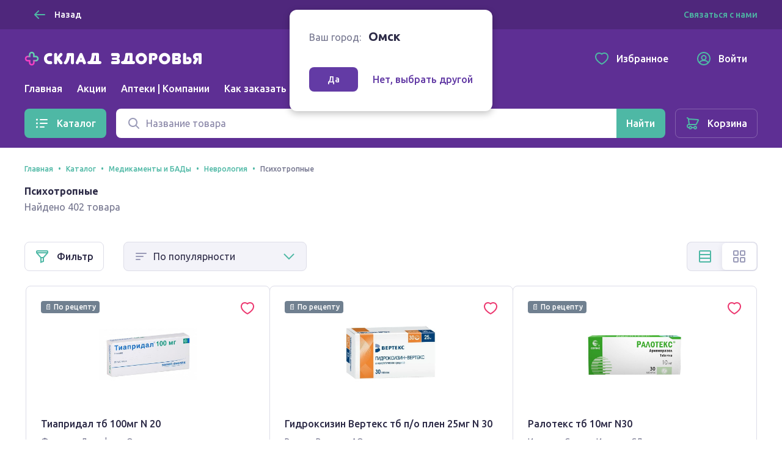

--- FILE ---
content_type: text/html; charset=utf-8
request_url: https://sklad-zdorovo.ru/omsk/catalog/medikamenty-i-bady%2Fnevrologiya%2Fpsihotropnye?start=72
body_size: 30459
content:
<!doctype html>
<html data-n-head-ssr lang="ru" data-n-head="%7B%22lang%22:%7B%22ssr%22:%22ru%22%7D%7D">
  <head >
    <title>Каталог лекарств в Омске купить в Омске по низким ценам, заказ на sklad-zdorovo.ru</title><meta data-n-head="ssr" charset="utf-8"><meta data-n-head="ssr" name="format-detection" content="telephone=no"><meta data-n-head="ssr" name="staticurl" content="/userfiles" value="/userfiles"><meta data-n-head="ssr" name="viewport" content="width=device-width, initial-scale=1, shrink-to-fit=no"><meta data-n-head="ssr" property="og:site_name" content="Склад здоровья"><meta data-n-head="ssr" data-hid="og:type" property="og:type" content="website"><meta data-n-head="ssr" data-hid="og:title" property="og:title" content="Склад здоровья"><meta data-n-head="ssr" data-hid="og:image" property="og:image" content="static/favicon.ico"><meta data-n-head="ssr" name="msapplication-TileColor" content="#633ba5"><meta data-n-head="ssr" name="theme-color" content="#633ba5"><meta data-n-head="ssr" name="urlbase" content="/omsk"><meta data-n-head="ssr" name="linkbase" content="/omsk"><meta data-n-head="ssr" data-hid="og:url" property="og:url" content="https://sklad-zdorovo.ru/omsk/catalog/medikamenty-i-bady/nevrologiya/psihotropnye?start=72"><meta data-n-head="ssr" property="globalcityid" content="39"><meta data-n-head="ssr" property="globalcityname" content="Омск"><meta data-n-head="ssr" property="location" content="Омская область Омск"><meta data-n-head="ssr" data-hid="keywords" name="keywords" content="Каталог лекарств в Омске купить в Омске по низким ценам, заказ на sklad-zdorovo.ru"><meta data-n-head="ssr" data-hid="description" name="description" content="Большой выбор лекарств и аптечных товаров в каталоге онлайн интернет аптеки sklad-zdorovo.ru федеральной аптечной сети. Сертифицированные лекарства и медицинские устройства со скидкой"><meta data-n-head="ssr" data-hid="og:description" name="og:description" content="Большой выбор лекарств и аптечных товаров в каталоге онлайн интернет аптеки sklad-zdorovo.ru федеральной аптечной сети. Сертифицированные лекарства и медицинские устройства со скидкой"><link data-n-head="ssr" rel="apple-touch-icon" sizes="60x60" href="/userfiles/site/apple-touch-icon-60x60.png"><link data-n-head="ssr" rel="apple-touch-icon" sizes="76x76" href="/userfiles/site/apple-touch-icon-76x76.png"><link data-n-head="ssr" rel="apple-touch-icon" sizes="120x120" href="/userfiles/site/apple-touch-icon-120x120.png"><link data-n-head="ssr" rel="apple-touch-icon" sizes="152x152" href="/userfiles/site/apple-touch-icon-152x152.png"><link data-n-head="ssr" rel="apple-touch-icon" sizes="180x180" href="/userfiles/site/apple-touch-icon-180x180.png"><link data-n-head="ssr" rel="icon" type="image/png" sizes="16x16" href="/favicon.ico"><link data-n-head="ssr" rel="icon" type="image/png" sizes="32x32" href="/favicon.ico"><link data-n-head="ssr" rel="icon" type="image/png" sizes="96x96" href="/favicon.ico"><link data-n-head="ssr" rel="icon" type="image/png" sizes="120x120" href="/favicon.ico"><link data-n-head="ssr" rel="manifest" href="/userfiles/site/site.webmanifest"><link data-n-head="ssr" rel="mask-icon" href="/userfiles/site/safari-pinned-tab.svg" color="#633ba5"><link data-n-head="ssr" data-hid="canonical" href="https://sklad-zdorovo.ru/omsk/catalog/medikamenty-i-bady/nevrologiya/psihotropnye?start=72" rel="canonical"><link rel="modulepreload" href="/_nuxt/js/ed796bb2d18245284811.js" as="script"><link rel="modulepreload" href="/_nuxt/js/e2dfdd88b41d551dfdd9.js" as="script"><link rel="preload" href="/_nuxt/css/5bd0246d2d7aec9c9238.css" as="style"><link rel="modulepreload" href="/_nuxt/js/49e020148bf2ec7e6047.js" as="script"><link rel="preload" href="/_nuxt/css/49d95d5146ea63ac1999.css" as="style"><link rel="modulepreload" href="/_nuxt/js/dd0b04bfde3aa7ce153c.js" as="script"><link rel="preload" href="/_nuxt/css/b2e62dc4fac955fcc381.css" as="style"><link rel="modulepreload" href="/_nuxt/js/2fb04fdc1fa50417a9b0.js" as="script"><link rel="modulepreload" href="/_nuxt/js/51c0c16d26d8b22de693.js" as="script"><link rel="modulepreload" href="/_nuxt/js/150469c00060d1c69108.js" as="script"><link rel="modulepreload" href="/_nuxt/js/256ef703b6a5a0ecd545.js" as="script"><link rel="preload" href="/_nuxt/css/6b37352f66ba6b5d8b4b.css" as="style"><link rel="modulepreload" href="/_nuxt/js/15f392b7f2b4136a3ae4.js" as="script"><link rel="stylesheet" href="/_nuxt/css/5bd0246d2d7aec9c9238.css"><link rel="stylesheet" href="/_nuxt/css/49d95d5146ea63ac1999.css"><link rel="stylesheet" href="/_nuxt/css/b2e62dc4fac955fcc381.css"><link rel="stylesheet" href="/_nuxt/css/6b37352f66ba6b5d8b4b.css">

    <!-- Other -->
    <script src="https://sso-forms-prod.t-static.ru/tid/widget.js"></script>
    <script src="https://telegram.org/js/telegram-web-app.js"></script>
    <script>window.yaContextCb=window.yaContextCb||[]</script>
    <script src="https://yandex.ru/ads/system/context.js" async></script>
    <script async type="text/javascript" src="https://static.xoalt.com/engine/engine.js"></script>

    

    <!-- Yandex.Metrika counter -->
    
    <script type="text/javascript">!function(e,a,t,n,c,r,m){e.ym=e.ym||function(){(e.ym.a=e.ym.a||[]).push(arguments)},e.ym.l=1*new Date,r=a.createElement(t),m=a.getElementsByTagName(t)[0],r.async=1,r.src="https://mc.yandex.ru/metrika/tag.js",m.parentNode.insertBefore(r,m)}(window,document,"script"),ym("31566508","init",{clickmap:!0,trackLinks:!0,accurateTrackBounce:!0,webvisor:!0,ecommerce:"yaDataLayer"}),window.yaDataLayer=window.yaDataLayer||[]</script>
    
    <!-- /Yandex.Metrika counter -->

    <!-- Global site tag (gtag.js) - Google Analytics -->
    
    <script async src="https://www.googletagmanager.com/gtag/js?id=UA-65450830-1&l=gDataLayer"></script>
    <script>function gtag(){gDataLayer.push(arguments)}window.gDataLayer=window.gDataLayer||[],gtag("js",new Date),gtag("config","UA-65450830-1")</script>
    
    <!-- /Global site tag (gtag.js) - Google Analytics -->

    <!-- RetailRocket tracker -->
    
    <script type="text/javascript">var rrPartnerId="59196de265bf19340caf0bc0",rrApi={},rrApiOnReady=rrApiOnReady||[];rrApi.addToBasket=rrApi.order=rrApi.categoryView=rrApi.view=rrApi.recomMouseDown=rrApi.recomAddToCart=function(){},function(r){var e,t=r.getElementsByTagName("script")[0];r.getElementById("rrApi-jssdk")||((e=r.createElement("script")).id="rrApi-jssdk",e.async=!0,e.src="//cdn.retailrocket.ru/content/javascript/tracking.js",t.parentNode.insertBefore(e,t))}(document)</script>
    
    <!-- /RetailRocket tracker -->

    <!-- Top.Mail.Ru counter -->
    
      <script type="text/javascript">var _tmr=window._tmr||(window._tmr=[]);_tmr.push({id:"3637669",type:"pageView",start:(new Date).getTime()}),function(e,t,r){if(!e.getElementById(r)){var n=e.createElement("script");n.type="text/javascript",n.async=!0,n.id=r,n.src="https://top-fwz1.mail.ru/js/code.js";var a=function(){var t=e.getElementsByTagName("script")[0];t.parentNode.insertBefore(n,t)};"[object Opera]"==t.opera?e.addEventListener("DOMContentLoaded",a,!1):a()}}(document,window,"tmr-code")</script>
      <noscript><div><img src="https://top-fwz1.mail.ru/counter?id=3637669;js=na" style="position:absolute;left:-9999px" alt="Top.Mail.Ru"></div></noscript>
    
    <!-- /Top.Mail.Ru counter -->
     
    
  </head>
  <body >
    <div data-server-rendered="true" id="__nuxt"><!----><div id="__layout"><div class="layout-default"><header class="layout-default__header"><div class="layout-top-bar text_size_small text_weight_medium layout-default__topbar"><div class="layout-top-bar__container container"><button tabindex="0" type="button" class="ui-button layout-back-button layout-top-bar__city ui-button_theme_ghost ui-button_corners_smooth ui-button_size_small"><span class="ui-button__inner"><i class="ui-icon ui-icon_size_24 ui-icon_arrow-left ui-button__icon ui-button__icon_prefix"><svg xmlns="http://www.w3.org/2000/svg" viewBox="0 0 24 24" height="24" width="24" class="ui-icon__svg"><path fill-rule="evenodd" d="M10.707 5.293a1 1 0 00-1.414 0l-6 6a1 1 0 000 1.414l6 6a1 1 0 001.414-1.414L6.414 13H20a1 1 0 100-2H6.414l4.293-4.293a1 1 0 000-1.414z" clip-rule="evenodd"></path></svg></i> <span class="ui-button__content">
  Назад
</span> <!----></span> <!----></button> <div class="layout-city text layout-top-bar__city"><i class="ui-icon ui-icon_size_16 ui-icon_pin-fill layout-city__element"><svg xmlns="http://www.w3.org/2000/svg" viewBox="0 0 16 16" height="16" width="16" class="ui-icon__svg"><path fill-rule="evenodd" d="M13.6 6.444C13.6 11.111 8 15 8 15s-5.6-3.889-5.6-8.556C2.4 3.438 4.907 1 8 1c3.093 0 5.6 2.438 5.6 5.444zM8 9.1a2.5 2.5 0 100-5 2.5 2.5 0 000 5z" clip-rule="evenodd"></path></svg></i> <span class="layout-city__element">Ваш город:</span> <a tabindex="0" class="ui-link city-link layout-city__element ui-link_theme_primary"><!----> <span class="ui-link__text">
    Омск
  </span> <!----></a></div> <div class="layout-contacts layout-top-bar__contacts desktop-content"><div class="v-popover ui-popover-trigger layout-contacts__element"><div class="trigger" style="display:inline-block;"><a tabindex="0" class="ui-link ui-link_theme_primary"><!----> <span class="ui-link__text">
      Связаться с нами
    </span> <!----></a>  </div> <div id="popover_k7wggygbjl" aria-hidden="true" tabindex="0" class="ui-popover ui-popover_theme_light" style="visibility:hidden;"><div class="ui-popover__inner ui-popover__inner_size_default"><div class="ui-popover__content ui-popover__content_theme_light" style="position:relative;"><div><div class="ui-list layout-contacts__menu text text_size_small"><ul class="ui-list__inner text text_weight_medium"><li class="ui-list-item ui-list-item_size_small"><a href="mailto:help@sklad-zdorovo.ru" tabindex="0" target="_blank" class="ui-list-item__inner ui-list-item__inner_link ui-list-item__inner_interactive"><span class="ui-list-item__icon ui-list-item__icon_prefix ui-list-item__icon_size_24"><i class="ui-icon ui-icon_size_24 ui-icon_mail"><svg xmlns="http://www.w3.org/2000/svg" viewBox="0 0 24 24" height="24" width="24" class="ui-icon__svg"><path d="M14.25 8.222c0-1.12-1.536-1.855-2.25-.453-.714-1.402-2.25-.666-2.25.453 0 .814.61 1.336 1.38 1.996.277.237.573.49.87.782.296-.291.593-.545.869-.782.77-.66 1.38-1.182 1.38-1.996z"></path><path fill-rule="evenodd" d="M3 22a2 2 0 01-2-2V9.641a2 2 0 01.982-1.722l7.983-4.717a4 4 0 014.07 0l7.982 4.717A2 2 0 0123 9.641V19.97A2.002 2.002 0 0121.016 22L21 22H3zm18-4.376V10l-5.143 4.286L21 17.624zm-6.888-4.487l5.312-4.427-6.407-3.786a2 2 0 00-2.035 0L4.576 8.71l5.312 4.427a4.001 4.001 0 014.224 0zm-5.969 1.149L3 10v7.624l5.143-3.338zM3 20h18l-7.772-5.045a2 2 0 00-2.456 0L3 20z" clip-rule="evenodd"></path></svg></i></span> <span class="ui-list-item__content">
          help@sklad-zdorovo.ru
        </span> <!----></a></li> <li class="ui-list-item ui-list-item_size_small"><a href="tg://resolve?domain=sklad_zdorovo_bot" tabindex="0" class="ui-list-item__inner ui-list-item__inner_link ui-list-item__inner_interactive"><span class="ui-list-item__icon ui-list-item__icon_prefix ui-list-item__icon_size_24"><i class="ui-icon ui-icon_size_24 ui-icon_telegram"><svg xmlns="http://www.w3.org/2000/svg" viewBox="0 0 24 24" height="24" width="24" class="ui-icon__svg"><path d="M22.442 4.666l-3.185 15.227c-.25 1.085-.828 1.373-1.733.862l-4.825-3.64-2.343 2.3c-.312.318-.64.478-.983.478l.374-5.028 8.948-8.236c.218-.224.218-.351 0-.383-.188-.064-.39-.016-.61.144L7.03 13.524l-4.778-1.532c-.53-.16-.78-.399-.75-.718.032-.32.36-.59.984-.814l18.598-7.374c.468-.16.843-.096 1.124.191.281.255.36.718.234 1.389z"></path></svg></i></span> <span class="ui-list-item__content">
          @sklad_zdorovo_bot
        </span> <!----></a></li></ul></div></div> <div tabindex="-1" class="resize-observer" data-v-8859cc6c></div></div> <div class="ui-popover__arrow ui-popover__arrow_theme_light"></div></div></div></div></div></div></div> <div class="layout-app-bar layout-default__app-bar"><div class="layout-app-bar__container container"><div class="layout-app-bar__navigation"><div class="layout-app-bar__logo-area"><a href="/" aria-label="Главная" class="link-active"><img src="/_nuxt/img/c82967e.png" srcset="/_nuxt/img/c82967e.png 1x, /_nuxt/img/41cd7c4.png 2x" alt="Склад здоровья" width="300" height="25" class="layout-app-bar__logo"></a></div> <nav class="layout-app-bar__desktop-navigation"><ul class="layout-menu text text_weight_medium"><li class="layout-menu__item"><a href="/omsk/" class="layout-menu__link">
      Главная
    </a></li><li class="layout-menu__item"><a href="/omsk/sales" class="layout-menu__link">
      Акции
    </a></li><li class="layout-menu__item"><a href="/omsk/apteki" class="layout-menu__link">
      Аптеки | Компании
    </a></li><li class="layout-menu__item"><a href="/help/order" class="layout-menu__link">
      Как заказать
    </a></li></ul></nav> <div class="layout-app-bar__controls"><a href="/favorites" tabindex="0" class="ui-button layout-app-bar__controls-item ui-button_theme_ghost ui-button_corners_smooth ui-button_size_default"><span class="ui-button__inner"><i class="ui-icon ui-icon_size_24 ui-icon_heart ui-button__icon ui-button__icon_prefix"><svg xmlns="http://www.w3.org/2000/svg" viewBox="0 0 24 24" height="24" width="24" class="ui-icon__svg"><path fill-rule="evenodd" d="M11.99 3.387a6.307 6.307 0 00-1.068-.663C9.832 2.188 8.85 2 7.455 2 3.716 2 1 5.078 1 9.075c0 3.02 1.694 5.935 4.849 8.755 1.656 1.48 3.77 2.945 5.285 3.724L12 22l.866-.446c1.515-.78 3.63-2.244 5.285-3.724C21.306 15.01 23 12.094 23 9.075 23 5.12 20.258 2.015 16.553 2c-1.447 0-2.38.171-3.45.692a6.172 6.172 0 00-1.113.695zM16.549 4c-1.235 0-1.848.138-2.572.49-.27.131-.52.288-.753.47l-1.223.96-1.231-.948a4.305 4.305 0 00-.73-.454C9.285 4.148 8.62 4 7.455 4 5.008 4 3 5.986 3 9.075c0 2.213 1.235 4.63 4.182 7.264 1.53 1.367 3.477 2.713 4.818 3.412 1.34-.699 3.288-2.045 4.818-3.412C19.765 13.705 21 11.289 21 9.075 21 6.034 18.97 4.012 16.549 4z" clip-rule="evenodd"></path></svg></i> <span class="ui-button__content">Избранное</span> <!----></span> <!----></a> <a href="/profile" tabindex="0" class="ui-button layout-app-bar__controls-item ui-button_theme_ghost ui-button_corners_smooth ui-button_size_default"><span class="ui-button__inner"><i class="ui-icon ui-icon_size_24 ui-icon_user ui-button__icon ui-button__icon_prefix"><svg xmlns="http://www.w3.org/2000/svg" viewBox="0 0 24 24" height="24" width="24" class="ui-icon__svg"><path fill-rule="evenodd" d="M6.14 18.831A8.965 8.965 0 0012 21a8.965 8.965 0 005.86-2.169l-.004-.009a4.327 4.327 0 00-.813-1.115c-.8-.8-2.29-1.707-5.043-1.707s-4.243.907-5.043 1.707a4.328 4.328 0 00-.813 1.115l-.004.01zm-1.418-1.536a9 9 0 1114.556 0 6.474 6.474 0 00-.82-1.002c-.857-.856-2.126-1.658-3.963-2.047a4.5 4.5 0 10-4.99 0c-1.837.389-3.106 1.19-3.962 2.047a6.472 6.472 0 00-.821 1.002zM1 12c0 6.075 4.925 11 11 11s11-4.925 11-11S18.075 1 12 1 1 5.925 1 12zm11-4a2.5 2.5 0 100 5 2.5 2.5 0 000-5z" clip-rule="evenodd"></path></svg></i> <span class="ui-button__content">Войти</span> <!----></span> <!----></a> <img src="/userfiles/images/brand-logo.png" alt="Склад здоровья" class="layout-app-bar__new-logo"></div> <div class="layout-mobile-menu layout-app-bar__mobile-menu"><button tabindex="0" aria-label="Меню" type="button" class="ui-button layout-mobile-menu__toggler ui-button_theme_ghost ui-button_corners_smooth ui-button_size_default ui-button_square"><span class="ui-button__inner"><!----> <span class="ui-button__content"><i class="ui-icon ui-icon_size_24 ui-icon_menu layout-header__mobile-menu-icon"><svg xmlns="http://www.w3.org/2000/svg" viewBox="0 0 24 24" height="24" width="24" class="ui-icon__svg"><path d="M3 7a1 1 0 011-1h16a1 1 0 110 2H4a1 1 0 01-1-1zM3 12a1 1 0 011-1h16a1 1 0 110 2H4a1 1 0 01-1-1zM4 16a1 1 0 100 2h16a1 1 0 100-2H4z"></path></svg></i></span> <!----></span> <!----></button> <!----></div></div> <div tabindex="-1" class="ui-dropdown layout-app-bar__search"><form class="layout-search-form"><div class="ui-input-group"><!----> <div class="ui-input-group__part ui-input-group__part_inner"><div class="ui-input ui-input_theme_white ui-input_size_default ui-input_icon_prefix"><span class="ui-input__icon ui-input__icon_prefix"><i class="ui-icon ui-icon_size_24 ui-icon_search"><svg xmlns="http://www.w3.org/2000/svg" viewBox="0 0 24 24" height="24" width="24" class="ui-icon__svg"><path fill-rule="evenodd" d="M10.5 5a5.5 5.5 0 100 11 5.5 5.5 0 000-11zM3 10.5a7.5 7.5 0 1113.463 4.55l4.244 4.243a1 1 0 01-1.414 1.414l-4.244-4.244A7.5 7.5 0 013 10.5z" clip-rule="evenodd"></path></svg></i></span> <input type="text" value="" placeholder="Название товара" title="Поиск" aria-label="Поиск" name="q" autocomplete="off" class="ui-input__field"> <span><!----></span> </div></div> <div class="ui-input-group__part ui-input-group__part_append"><button tabindex="0" aria-label="Найти" type="submit" class="ui-button ui-button_theme_primary ui-button_corners_smooth ui-button_size_default"><span class="ui-button__inner"><!----> <span class="ui-button__content"><i class="ui-icon ui-icon_size_24 ui-icon_search 
            layout-search-form__search-label
            layout-search-form__search-label_mobile
          "><svg xmlns="http://www.w3.org/2000/svg" viewBox="0 0 24 24" height="24" width="24" class="ui-icon__svg"><path fill-rule="evenodd" d="M10.5 5a5.5 5.5 0 100 11 5.5 5.5 0 000-11zM3 10.5a7.5 7.5 0 1113.463 4.55l4.244 4.243a1 1 0 01-1.414 1.414l-4.244-4.244A7.5 7.5 0 013 10.5z" clip-rule="evenodd"></path></svg></i> <span class="
            layout-search-form__search-label
            layout-search-form__search-label_desktop
          ">Найти</span></span> <!----></span> <!----></button></div></div></form> <!----></div></div></div></header> <div class="layout-catalog-bar layout-default__catalog-bar desktop-content"><div class="layout-catalog-bar__container container"><div class="layout-catalog-bar__catalog-trigger"><button tabindex="0" type="button" class="ui-button ui-button_theme_primary ui-button_corners_smooth ui-button_size_default"><span class="ui-button__inner"><i class="ui-icon ui-icon_size_24 ui-icon_list ui-button__icon ui-button__icon_prefix"><svg xmlns="http://www.w3.org/2000/svg" viewBox="0 0 24 24" height="24" width="24" class="ui-icon__svg"><path d="M3.5 4.5a1.5 1.5 0 100 3 1.5 1.5 0 000-3zM9 5a1 1 0 000 2h11a1 1 0 100-2H9zM3.5 10.5a1.5 1.5 0 100 3 1.5 1.5 0 000-3zM9 11a1 1 0 100 2h11a1 1 0 100-2H9zM2 18a1.5 1.5 0 113 0 1.5 1.5 0 01-3 0zM8 18a1 1 0 011-1h6a1 1 0 110 2H9a1 1 0 01-1-1z"></path></svg></i> <span class="ui-button__content">
          Каталог
        </span> <!----></span> <!----></button></div> <div tabindex="-1" class="ui-dropdown layout-catalog-bar__search"><form class="layout-search-form"><div class="ui-input-group"><!----> <div class="ui-input-group__part ui-input-group__part_inner"><div class="ui-input ui-input_theme_white ui-input_size_default ui-input_icon_prefix"><span class="ui-input__icon ui-input__icon_prefix"><i class="ui-icon ui-icon_size_24 ui-icon_search"><svg xmlns="http://www.w3.org/2000/svg" viewBox="0 0 24 24" height="24" width="24" class="ui-icon__svg"><path fill-rule="evenodd" d="M10.5 5a5.5 5.5 0 100 11 5.5 5.5 0 000-11zM3 10.5a7.5 7.5 0 1113.463 4.55l4.244 4.243a1 1 0 01-1.414 1.414l-4.244-4.244A7.5 7.5 0 013 10.5z" clip-rule="evenodd"></path></svg></i></span> <input type="text" value="" placeholder="Название товара" title="Поиск" aria-label="Поиск" name="q" autocomplete="off" class="ui-input__field"> <span><!----></span> </div></div> <div class="ui-input-group__part ui-input-group__part_append"><button tabindex="0" aria-label="Найти" type="submit" class="ui-button ui-button_theme_primary ui-button_corners_smooth ui-button_size_default"><span class="ui-button__inner"><!----> <span class="ui-button__content"><i class="ui-icon ui-icon_size_24 ui-icon_search 
            layout-search-form__search-label
            layout-search-form__search-label_mobile
          "><svg xmlns="http://www.w3.org/2000/svg" viewBox="0 0 24 24" height="24" width="24" class="ui-icon__svg"><path fill-rule="evenodd" d="M10.5 5a5.5 5.5 0 100 11 5.5 5.5 0 000-11zM3 10.5a7.5 7.5 0 1113.463 4.55l4.244 4.243a1 1 0 01-1.414 1.414l-4.244-4.244A7.5 7.5 0 013 10.5z" clip-rule="evenodd"></path></svg></i> <span class="
            layout-search-form__search-label
            layout-search-form__search-label_desktop
          ">Найти</span></span> <!----></span> <!----></button></div></div></form> <!----></div> <a href="/shopcart" tabindex="0" class="ui-button ui-button_theme_ghost ui-button_corners_smooth ui-button_size_default ui-button_outline"><span class="ui-button__inner"><i class="ui-icon ui-icon_size_24 ui-icon_cart ui-button__icon ui-button__icon_prefix"><svg xmlns="http://www.w3.org/2000/svg" viewBox="0 0 24 24" height="24" width="24" class="ui-icon__svg"><path fill-rule="evenodd" d="M6.071 4.003c-.177 0-.349.02-.511.057a4.344 4.344 0 00-.853-1.267C4.138 2.224 3.242 2 2 2v2c.758 0 1.195.11 1.293.207C3.67 4.585 4 5.353 4 6l.01.141.98 6.86C3.5 13 2 14.5 2 16.5s1.5 3.5 2.943 3.498h.227a3.001 3.001 0 005.66.002h2.34a3.001 3.001 0 100-2h-2.34a3.001 3.001 0 00-5.66 0H5c-.5 0-1-.5-1-1.5s.5-1.5 1.05-1.501h1.974l.014.001h10.079l.148-.047a2.625 2.625 0 001.652-1.55l.448-.887 1.053-2.092c.845-1.683 1.377-2.752 1.495-3.015.604-1.349-.62-2.387-1.872-2.409L6.07 4.003zM16.77 13H7.113a.17.17 0 01-.123-.14L6.01 6l13.883.995c-.242.495-.684 1.38-1.262 2.531l-.015.029c-.33.657-.683 1.36-1.037 2.06l-.471.934-.05.113a.625.625 0 01-.289.338zM16 20a1 1 0 100-2 1 1 0 000 2zm-7-1a1 1 0 11-2 0 1 1 0 012 0z" clip-rule="evenodd"></path></svg></i> <span class="ui-button__content">Корзина</span> <!----></span> <!----></a></div></div> <div class="layout-default__search-bar"><div tabindex="-1" class="ui-dropdown layout-default__search"><form class="layout-search-form"><div class="ui-input-group"><!----> <div class="ui-input-group__part ui-input-group__part_inner"><div class="ui-input ui-input_theme_white ui-input_size_default ui-input_icon_prefix"><span class="ui-input__icon ui-input__icon_prefix"><i class="ui-icon ui-icon_size_24 ui-icon_search"><svg xmlns="http://www.w3.org/2000/svg" viewBox="0 0 24 24" height="24" width="24" class="ui-icon__svg"><path fill-rule="evenodd" d="M10.5 5a5.5 5.5 0 100 11 5.5 5.5 0 000-11zM3 10.5a7.5 7.5 0 1113.463 4.55l4.244 4.243a1 1 0 01-1.414 1.414l-4.244-4.244A7.5 7.5 0 013 10.5z" clip-rule="evenodd"></path></svg></i></span> <input type="text" value="" placeholder="Название товара" title="Поиск" aria-label="Поиск" name="q" autocomplete="off" class="ui-input__field"> <span><!----></span> </div></div> <div class="ui-input-group__part ui-input-group__part_append"><button tabindex="0" aria-label="Найти" type="submit" class="ui-button ui-button_theme_primary ui-button_corners_smooth ui-button_size_default"><span class="ui-button__inner"><!----> <span class="ui-button__content"><i class="ui-icon ui-icon_size_24 ui-icon_search 
            layout-search-form__search-label
            layout-search-form__search-label_mobile
          "><svg xmlns="http://www.w3.org/2000/svg" viewBox="0 0 24 24" height="24" width="24" class="ui-icon__svg"><path fill-rule="evenodd" d="M10.5 5a5.5 5.5 0 100 11 5.5 5.5 0 000-11zM3 10.5a7.5 7.5 0 1113.463 4.55l4.244 4.243a1 1 0 01-1.414 1.414l-4.244-4.244A7.5 7.5 0 013 10.5z" clip-rule="evenodd"></path></svg></i> <span class="
            layout-search-form__search-label
            layout-search-form__search-label_desktop
          ">Найти</span></span> <!----></span> <!----></button></div></div></form> <!----></div></div> <!----> <div class="layout-city-confirm-dialog"><div class="text"><span class="layout-city-confirm-dialog__label">Ваш город:</span> <span class="
        layout-city-confirm-dialog__city
        text text_size_title text_weight_bold
      ">
      Омск
    </span></div> <div class="layout-city-confirm-dialog__controls"><button tabindex="0" type="button" class="ui-button layout-city-confirm-dialog__confirm ui-button_theme_secondary ui-button_corners_smooth ui-button_size_small"><span class="ui-button__inner"><!----> <span class="ui-button__content">
      Да
    </span> <!----></span> <!----></button> <a tabindex="0" class="ui-link layout-city-confirm-dialog__reset ui-link_theme_secondary"><!----> <span class="ui-link__text"><span class="text text_weight_medium">Нет, выбрать другой</span></span> <!----></a></div></div> <div class="layout-default__page"><main class="catalog-page page"><header class="page-header container"><div itemtype="http://schema.org/BreadcrumbList" itemscope="itemscope" class="ui-breadcrumbs text text_weight_medium page-header__breadcrumbs text text_size_caption"><ul class="ui-breadcrumbs__list"><li itemprop="itemListElement" itemtype="https://schema.org/ListItem" itemscope="itemscope" class="ui-breadcrumbs__item"><a href="/omsk/" tabindex="0" itemprop="item" class="ui-link link-active ui-link_theme_primary"><!----> <span class="ui-link__text"><span itemprop="name">Главная</span> <meta itemprop="position" content="1"></span> <!----></a></li><li itemprop="itemListElement" itemtype="https://schema.org/ListItem" itemscope="itemscope" class="ui-breadcrumbs__item"><a href="/omsk/catalog" tabindex="0" itemprop="item" class="ui-link link-active ui-link_theme_primary"><!----> <span class="ui-link__text"><span itemprop="name">Каталог</span> <meta itemprop="position" content="2"></span> <!----></a></li><li itemprop="itemListElement" itemtype="https://schema.org/ListItem" itemscope="itemscope" class="ui-breadcrumbs__item"><a href="/omsk/catalog/medikamenty-i-bady" tabindex="0" itemprop="item" class="ui-link link-active ui-link_theme_primary"><!----> <span class="ui-link__text"><span itemprop="name">Медикаменты и БАДы</span> <meta itemprop="position" content="3"></span> <!----></a></li><li itemprop="itemListElement" itemtype="https://schema.org/ListItem" itemscope="itemscope" class="ui-breadcrumbs__item"><a href="/omsk/catalog/medikamenty-i-bady/nevrologiya" tabindex="0" itemprop="item" class="ui-link link-active ui-link_theme_primary"><!----> <span class="ui-link__text"><span itemprop="name">Неврология</span> <meta itemprop="position" content="4"></span> <!----></a></li><li itemprop="itemListElement" itemtype="https://schema.org/ListItem" itemscope="itemscope" class="ui-breadcrumbs__item"><span itemprop="item"><span itemprop="name">Психотропные</span> <meta itemprop="position" content="5"></span></li></ul></div> <h1 class="text text_size_default">
      Психотропные
    </h1> <div class="page-header__description">Найдено 402 товара</div> <div class="page-header__append"><!----> <!----></div></header> <section class="goods-catalog-view content-section container"><div tabindex="-1" class="ui-overlay ui-drawer-overlay goods-catalog-view__filter-drawer" style="display:none;"><div class="ui-overlay__inner"><div class="ui-drawer ui-drawer_size_medium ui-drawer_placement_left" style="display:none;"><div><button tabindex="0" type="button" class="ui-button ui-drawer__close-button ui-button_theme_white ui-button_corners_smooth ui-button_size_small ui-button_square"><span class="ui-button__inner"><!----> <span class="ui-button__content"><i class="ui-icon ui-icon_size_24 ui-icon_mark"><svg xmlns="http://www.w3.org/2000/svg" viewBox="0 0 24 24" height="24" width="24" class="ui-icon__svg"><path d="M18.364 5.636a1 1 0 00-1.414 0L12 10.586l-4.95-4.95A1 1 0 005.636 7.05l4.95 4.95-4.95 4.95a1 1 0 001.414 1.414l4.95-4.95 4.95 4.95a1 1 0 001.414-1.414L13.414 12l4.95-4.95a1 1 0 000-1.414z"></path></svg></i></span> <!----></span> <!----></button></div> <!----> <div class="ui-drawer__content ui-drawer__part"><div class="goods-filter"><h2 class="goods-filter__title text text_size_title text_weight_bold"><i class="ui-icon ui-icon_size_24 ui-icon_filter goods-filter__icon"><svg xmlns="http://www.w3.org/2000/svg" viewBox="0 0 24 24" height="24" width="24" class="ui-icon__svg"><path fill-rule="evenodd" d="M2 6.376l7 8v8.567l6-2.25v-6.317l7-8V4a2 2 0 00-2-2H4a2 2 0 00-2 2v2.376zM20 4v1H4V4h16zM5.204 7h13.592l-5.25 6h-3.092l-5.25-6zM11 15v5.057l2-.75V15h-2z" clip-rule="evenodd"></path></svg></i> Фильтр
  </h2> <div class="goods-filter__list"><!----> <!----></div></div></div> <div class="ui-drawer__footer ui-drawer__part"><div><button tabindex="0" type="button" class="ui-button ui-button_theme_primary ui-button_corners_smooth ui-button_size_default ui-button_fluid"><span class="ui-button__inner"><!----> <span class="ui-button__content">
            Показать товары
          </span> <!----></span> <!----></button></div></div></div></div></div> <div class="goods-catalog-view__goods"><div class="goods-catalog-view__toolbar"><div class="goods-catalog-view__filter-trigger"><button tabindex="0" type="button" class="ui-button ui-button_theme_plain ui-button_corners_smooth ui-button_size_default"><span class="ui-button__inner"><i class="ui-icon ui-icon_size_24 ui-icon_filter ui-button__icon ui-button__icon_prefix"><svg xmlns="http://www.w3.org/2000/svg" viewBox="0 0 24 24" height="24" width="24" class="ui-icon__svg"><path fill-rule="evenodd" d="M2 6.376l7 8v8.567l6-2.25v-6.317l7-8V4a2 2 0 00-2-2H4a2 2 0 00-2 2v2.376zM20 4v1H4V4h16zM5.204 7h13.592l-5.25 6h-3.092l-5.25-6zM11 15v5.057l2-.75V15h-2z" clip-rule="evenodd"></path></svg></i> <span class="ui-button__content">
            Фильтр
          </span> <!----></span> <!----></button></div> <div class="goods-catalog-view__sort-container"><div class="ui-select goods-catalog-view__sort ui-select_theme_default ui-select_size_default ui-select_icon_prefix"><i class="ui-icon ui-icon_size_24 ui-icon_order-desc ui-select__icon ui-select__icon_prefix"><svg xmlns="http://www.w3.org/2000/svg" viewBox="0 0 24 24" height="24" width="24" class="ui-icon__svg"><path d="M3 7a1 1 0 011-1h16a1 1 0 110 2H4a1 1 0 01-1-1zM3 12a1 1 0 011-1h11a1 1 0 110 2H4a1 1 0 01-1-1zM4 16a1 1 0 100 2h6a1 1 0 100-2H4z"></path></svg></i> <select value="popindex" aria-label="Способ сортировки" class="ui-select__field"><option value="popindex" selected="selected">
      По популярности
    </option><option value="name">
      По названию
    </option><option value="price_asc">
      По возрастанию цены
    </option><option value="price_desc">
      По убыванию цены
    </option></select> <i class="ui-icon ui-icon_size_24 ui-icon_chevron-bottom ui-select__icon_action ui-select__icon ui-select__icon_suffix"><svg xmlns="http://www.w3.org/2000/svg" viewBox="0 0 24 24" height="24" width="24" class="ui-icon__svg"><path fill-rule="evenodd" d="M12 14.583L4.705 7.29 3.292 8.704l8.707 8.707 8.707-8.707-1.414-1.414-7.293 7.293z" clip-rule="evenodd"></path></svg></i></div></div> <div class="ui-segmented-contol text text_weight_medium goods-catalog-view__format"><label class="ui-segmented-contol__item ui-segmented-contol__item_size_default"><input type="radio" name="" aria-label="Список" class="ui-segmented-contol__input"> <i class="ui-icon ui-icon_size_24 ui-icon_grid-rows ui-segmented-contol__icon_space_default ui-segmented-contol__icon"><svg xmlns="http://www.w3.org/2000/svg" viewBox="0 0 24 24" height="24" width="24" class="ui-icon__svg"><path fill-rule="evenodd" d="M20 2H4a2 2 0 00-2 2v16a2 2 0 002 2h16a2 2 0 002-2V4a2 2 0 00-2-2zM4 20v-4h16v4H4zM4 8h16V4H4v4zm0 6v-4h16v4H4z" clip-rule="evenodd"></path></svg></i> <!----></label><label class="ui-segmented-contol__item ui-segmented-contol__item_size_default ui-segmented-contol__item_selected"><input type="radio" name="" aria-label="Сетка" checked="checked" class="ui-segmented-contol__input"> <i class="ui-icon ui-icon_size_24 ui-icon_grid-cells ui-segmented-contol__icon_selected ui-segmented-contol__icon_space_default ui-segmented-contol__icon"><svg xmlns="http://www.w3.org/2000/svg" viewBox="0 0 24 24" height="24" width="24" class="ui-icon__svg"><path fill-rule="evenodd" d="M4 4h5v5H4V4zM2 4a2 2 0 012-2h5a2 2 0 012 2v5a2 2 0 01-2 2H4a2 2 0 01-2-2V4zm13 0h5v5h-5V4zm-2 0a2 2 0 012-2h5a2 2 0 012 2v5a2 2 0 01-2 2h-5a2 2 0 01-2-2V4zM9 15H4v5h5v-5zm-5-2a2 2 0 00-2 2v5a2 2 0 002 2h5a2 2 0 002-2v-5a2 2 0 00-2-2H4zm11 2h5v5h-5v-5zm-2 0a2 2 0 012-2h5a2 2 0 012 2v5a2 2 0 01-2 2h-5a2 2 0 01-2-2v-5z" clip-rule="evenodd"></path></svg></i> <!----></label></div></div> <div itemtype="http://schema.org/ItemList" itemscope="itemscope" class="goods-grid conainer-ignore-mobile"><div class="goods-grid__inner"><div id="goods-card-1" itemprop="itemListElement" class="goods-card goods-grid__cell goods-grid__cell_size_3"><div itemtype="https://schema.org/Product" itemscope="itemscope" itemprop="itemListElement" class="ui-card ui-card_size_default ui-card_outlined goods-card__card"><div class="ui-card__preview ui-card__row ui-card__row_size_default"><div class="goods-tags goods-card__tags text text_size_caption"><ul class="goods-tags__list goods-tags__list_direction_vertical"><li class="goods-tags__item"><span class="ui-tag text text_weight_medium ui-tag_theme_secondary" style="color:#ffffff;background-color:#708090;">
    📄 По рецепту
  </span></li></ul></div> <div><span class="goods-card__favorite"><span class="goods-favorite-icon"><i class="ui-icon ui-icon_size_24 ui-icon_heart-fill goods-favorite-icon__filled"><svg xmlns="http://www.w3.org/2000/svg" viewBox="0 0 24 24" height="24" width="24" class="ui-icon__svg"><path fill-rule="evenodd" d="M13.103 2.692c1.07-.52 2.003-.692 3.45-.692C20.258 2.015 23 5.12 23 9.075c0 3.02-1.694 5.935-4.849 8.755-1.656 1.48-3.77 2.945-5.285 3.724L12 22l-.866-.446c-1.515-.78-3.63-2.244-5.285-3.724C2.694 15.01 1 12.094 1 9.075 1 5.078 3.716 2 7.455 2c1.395 0 2.376.188 3.467.724.38.186.736.408 1.068.663.345-.27.717-.503 1.113-.695z" clip-rule="evenodd"></path></svg></i> <i class="ui-icon ui-icon_size_24 ui-icon_heart goods-favorite-icon__outline"><svg xmlns="http://www.w3.org/2000/svg" viewBox="0 0 24 24" height="24" width="24" class="ui-icon__svg"><path fill-rule="evenodd" d="M11.99 3.387a6.307 6.307 0 00-1.068-.663C9.832 2.188 8.85 2 7.455 2 3.716 2 1 5.078 1 9.075c0 3.02 1.694 5.935 4.849 8.755 1.656 1.48 3.77 2.945 5.285 3.724L12 22l.866-.446c1.515-.78 3.63-2.244 5.285-3.724C21.306 15.01 23 12.094 23 9.075 23 5.12 20.258 2.015 16.553 2c-1.447 0-2.38.171-3.45.692a6.172 6.172 0 00-1.113.695zM16.549 4c-1.235 0-1.848.138-2.572.49-.27.131-.52.288-.753.47l-1.223.96-1.231-.948a4.305 4.305 0 00-.73-.454C9.285 4.148 8.62 4 7.455 4 5.008 4 3 5.986 3 9.075c0 2.213 1.235 4.63 4.182 7.264 1.53 1.367 3.477 2.713 4.818 3.412 1.34-.699 3.288-2.045 4.818-3.412C19.765 13.705 21 11.289 21 9.075 21 6.034 18.97 4.012 16.549 4z" clip-rule="evenodd"></path></svg></i></span></span> <a href="/omsk/catalog/Tiapridal-tb-100mg-N-20_50559843" tabindex="-1"><img src="/images/goods/50558368.jpg" srcset="/images/goods/50558368.jpg 1x" loading="lazy" alt="Тиапридал тб 100мг N 20" itemprop="image" class="goods-photo goods-card__image"></a></div></div> <div class="ui-card__content ui-card__row ui-card__row_size_default"> <div class="goods-card__name text text_size_default text_weight_medium"><a href="/omsk/catalog/Tiapridal-tb-100mg-N-20_50559843" itemprop="url" class="goods-card__link"><span itemprop="name">Тиапридал тб 100мг N 20</span></a></div> <div class="goods-card__data text text_size_small goods-card__form_space_default"><div itemprop="manufacturer" itemtype="https://schema.org/Organization" itemscope="itemscope" class="goods-card__producer text"><span itemtype="location">Франция</span>,
        <span itemtype="legalName">Дельфарм Орлеан</span></div> <!----> <!----></div>  <!----></div> <div class="ui-card__footer ui-card__row ui-card__row_size_default"><div itemprop="offers" itemtype="https://schema.org/Offer" itemscope="itemscope" class="goods-card__price"><!----></div> <div class="goods-card__form goods-card__form_space_default"><button tabindex="0" type="button" class="ui-button ui-button_theme_secondary ui-button_corners_smooth ui-button_size_small ui-button_fluid"><span class="ui-button__inner"><i class="ui-icon ui-icon_size_24 ui-icon_bell ui-button__icon ui-button__icon_prefix"><svg xmlns="http://www.w3.org/2000/svg" viewBox="0 0 24 24" height="24" width="24" class="ui-icon__svg"><path fill-rule="evenodd" d="M19 10c0-3.837-2-6.565-4.666-7.566-.291-.11-.522-.336-.702-.59a2 2 0 00-3.263-.002c-.18.254-.411.48-.703.59C6.998 3.429 5 6.152 5 10c0 2.634-.531 4.11-1.514 5.18-.164.178-.61.588-.911.865-.38.343-.575.842-.575 1.354v.615a2 2 0 002 2h3.263c.48 0 .872.35 1.073.785.3.653.814 1.158 1.576 1.624a4.074 4.074 0 004.176 0 3.955 3.955 0 001.523-1.679c.196-.413.584-.73 1.041-.73H20c1.105 0 2-.91 2-2.014v-.61c0-.504-.193-.993-.563-1.335-.3-.277-.755-.696-.922-.878C19.532 14.102 19 12.625 19 10zm-5.954 10.715c.378-.23.138-.7-.304-.7h-1.505c-.479 0-.691.451-.283.7.642.392 1.45.392 2.092 0zm5.994-4.188c.157.172.613.6.835.809a.393.393 0 01-.266.678H4.39a.39.39 0 01-.266-.678c.222-.207.677-.633.833-.803C6.294 15.079 7 13.118 7 10c0-3.78 2.333-5.988 5-5.988 2.66 0 5 2.22 5 5.988 0 3.108.706 5.07 2.04 6.527z" clip-rule="evenodd"></path></svg></i> <span class="ui-button__content">Сообщить о поступлении</span> <!----></span> <!----></button></div></div></div></div><div id="goods-card-2" itemprop="itemListElement" class="goods-card goods-grid__cell goods-grid__cell_size_3"><div itemtype="https://schema.org/Product" itemscope="itemscope" itemprop="itemListElement" class="ui-card ui-card_size_default ui-card_outlined goods-card__card"><div class="ui-card__preview ui-card__row ui-card__row_size_default"><div class="goods-tags goods-card__tags text text_size_caption"><ul class="goods-tags__list goods-tags__list_direction_vertical"><li class="goods-tags__item"><span class="ui-tag text text_weight_medium ui-tag_theme_secondary" style="color:#ffffff;background-color:#708090;">
    📄 По рецепту
  </span></li></ul></div> <div><span class="goods-card__favorite"><span class="goods-favorite-icon"><i class="ui-icon ui-icon_size_24 ui-icon_heart-fill goods-favorite-icon__filled"><svg xmlns="http://www.w3.org/2000/svg" viewBox="0 0 24 24" height="24" width="24" class="ui-icon__svg"><path fill-rule="evenodd" d="M13.103 2.692c1.07-.52 2.003-.692 3.45-.692C20.258 2.015 23 5.12 23 9.075c0 3.02-1.694 5.935-4.849 8.755-1.656 1.48-3.77 2.945-5.285 3.724L12 22l-.866-.446c-1.515-.78-3.63-2.244-5.285-3.724C2.694 15.01 1 12.094 1 9.075 1 5.078 3.716 2 7.455 2c1.395 0 2.376.188 3.467.724.38.186.736.408 1.068.663.345-.27.717-.503 1.113-.695z" clip-rule="evenodd"></path></svg></i> <i class="ui-icon ui-icon_size_24 ui-icon_heart goods-favorite-icon__outline"><svg xmlns="http://www.w3.org/2000/svg" viewBox="0 0 24 24" height="24" width="24" class="ui-icon__svg"><path fill-rule="evenodd" d="M11.99 3.387a6.307 6.307 0 00-1.068-.663C9.832 2.188 8.85 2 7.455 2 3.716 2 1 5.078 1 9.075c0 3.02 1.694 5.935 4.849 8.755 1.656 1.48 3.77 2.945 5.285 3.724L12 22l.866-.446c1.515-.78 3.63-2.244 5.285-3.724C21.306 15.01 23 12.094 23 9.075 23 5.12 20.258 2.015 16.553 2c-1.447 0-2.38.171-3.45.692a6.172 6.172 0 00-1.113.695zM16.549 4c-1.235 0-1.848.138-2.572.49-.27.131-.52.288-.753.47l-1.223.96-1.231-.948a4.305 4.305 0 00-.73-.454C9.285 4.148 8.62 4 7.455 4 5.008 4 3 5.986 3 9.075c0 2.213 1.235 4.63 4.182 7.264 1.53 1.367 3.477 2.713 4.818 3.412 1.34-.699 3.288-2.045 4.818-3.412C19.765 13.705 21 11.289 21 9.075 21 6.034 18.97 4.012 16.549 4z" clip-rule="evenodd"></path></svg></i></span></span> <a href="/omsk/catalog/Gidroksizin-Verteks-tb-p_o-plen-25mg-N-30_741503264" tabindex="-1"><img src="/images/goods/741503264.jpg" srcset="/images/goods/741503264.jpg 1x" loading="lazy" alt="Гидроксизин Вертекс тб п/о плен 25мг N 30" itemprop="image" class="goods-photo goods-card__image"></a></div></div> <div class="ui-card__content ui-card__row ui-card__row_size_default"> <div class="goods-card__name text text_size_default text_weight_medium"><a href="/omsk/catalog/Gidroksizin-Verteks-tb-p_o-plen-25mg-N-30_741503264" itemprop="url" class="goods-card__link"><span itemprop="name">Гидроксизин Вертекс тб п/о плен 25мг N 30</span></a></div> <div class="goods-card__data text text_size_small goods-card__form_space_default"><div itemprop="manufacturer" itemtype="https://schema.org/Organization" itemscope="itemscope" class="goods-card__producer text"><span itemtype="location">Россия</span>,
        <span itemtype="legalName">Вертекс АО</span></div> <!----> <!----></div>  <!----></div> <div class="ui-card__footer ui-card__row ui-card__row_size_default"><div itemprop="offers" itemtype="https://schema.org/Offer" itemscope="itemscope" class="goods-card__price"><!----></div> <div class="goods-card__form goods-card__form_space_default"><button tabindex="0" type="button" class="ui-button ui-button_theme_secondary ui-button_corners_smooth ui-button_size_small ui-button_fluid"><span class="ui-button__inner"><i class="ui-icon ui-icon_size_24 ui-icon_bell ui-button__icon ui-button__icon_prefix"><svg xmlns="http://www.w3.org/2000/svg" viewBox="0 0 24 24" height="24" width="24" class="ui-icon__svg"><path fill-rule="evenodd" d="M19 10c0-3.837-2-6.565-4.666-7.566-.291-.11-.522-.336-.702-.59a2 2 0 00-3.263-.002c-.18.254-.411.48-.703.59C6.998 3.429 5 6.152 5 10c0 2.634-.531 4.11-1.514 5.18-.164.178-.61.588-.911.865-.38.343-.575.842-.575 1.354v.615a2 2 0 002 2h3.263c.48 0 .872.35 1.073.785.3.653.814 1.158 1.576 1.624a4.074 4.074 0 004.176 0 3.955 3.955 0 001.523-1.679c.196-.413.584-.73 1.041-.73H20c1.105 0 2-.91 2-2.014v-.61c0-.504-.193-.993-.563-1.335-.3-.277-.755-.696-.922-.878C19.532 14.102 19 12.625 19 10zm-5.954 10.715c.378-.23.138-.7-.304-.7h-1.505c-.479 0-.691.451-.283.7.642.392 1.45.392 2.092 0zm5.994-4.188c.157.172.613.6.835.809a.393.393 0 01-.266.678H4.39a.39.39 0 01-.266-.678c.222-.207.677-.633.833-.803C6.294 15.079 7 13.118 7 10c0-3.78 2.333-5.988 5-5.988 2.66 0 5 2.22 5 5.988 0 3.108.706 5.07 2.04 6.527z" clip-rule="evenodd"></path></svg></i> <span class="ui-button__content">Сообщить о поступлении</span> <!----></span> <!----></button></div></div></div></div><div id="goods-card-3" itemprop="itemListElement" class="goods-card goods-grid__cell goods-grid__cell_size_3"><div itemtype="https://schema.org/Product" itemscope="itemscope" itemprop="itemListElement" class="ui-card ui-card_size_default ui-card_outlined goods-card__card"><div class="ui-card__preview ui-card__row ui-card__row_size_default"><div class="goods-tags goods-card__tags text text_size_caption"><ul class="goods-tags__list goods-tags__list_direction_vertical"><li class="goods-tags__item"><span class="ui-tag text text_weight_medium ui-tag_theme_secondary" style="color:#ffffff;background-color:#708090;">
    📄 По рецепту
  </span></li></ul></div> <div><span class="goods-card__favorite"><span class="goods-favorite-icon"><i class="ui-icon ui-icon_size_24 ui-icon_heart-fill goods-favorite-icon__filled"><svg xmlns="http://www.w3.org/2000/svg" viewBox="0 0 24 24" height="24" width="24" class="ui-icon__svg"><path fill-rule="evenodd" d="M13.103 2.692c1.07-.52 2.003-.692 3.45-.692C20.258 2.015 23 5.12 23 9.075c0 3.02-1.694 5.935-4.849 8.755-1.656 1.48-3.77 2.945-5.285 3.724L12 22l-.866-.446c-1.515-.78-3.63-2.244-5.285-3.724C2.694 15.01 1 12.094 1 9.075 1 5.078 3.716 2 7.455 2c1.395 0 2.376.188 3.467.724.38.186.736.408 1.068.663.345-.27.717-.503 1.113-.695z" clip-rule="evenodd"></path></svg></i> <i class="ui-icon ui-icon_size_24 ui-icon_heart goods-favorite-icon__outline"><svg xmlns="http://www.w3.org/2000/svg" viewBox="0 0 24 24" height="24" width="24" class="ui-icon__svg"><path fill-rule="evenodd" d="M11.99 3.387a6.307 6.307 0 00-1.068-.663C9.832 2.188 8.85 2 7.455 2 3.716 2 1 5.078 1 9.075c0 3.02 1.694 5.935 4.849 8.755 1.656 1.48 3.77 2.945 5.285 3.724L12 22l.866-.446c1.515-.78 3.63-2.244 5.285-3.724C21.306 15.01 23 12.094 23 9.075 23 5.12 20.258 2.015 16.553 2c-1.447 0-2.38.171-3.45.692a6.172 6.172 0 00-1.113.695zM16.549 4c-1.235 0-1.848.138-2.572.49-.27.131-.52.288-.753.47l-1.223.96-1.231-.948a4.305 4.305 0 00-.73-.454C9.285 4.148 8.62 4 7.455 4 5.008 4 3 5.986 3 9.075c0 2.213 1.235 4.63 4.182 7.264 1.53 1.367 3.477 2.713 4.818 3.412 1.34-.699 3.288-2.045 4.818-3.412C19.765 13.705 21 11.289 21 9.075 21 6.034 18.97 4.012 16.549 4z" clip-rule="evenodd"></path></svg></i></span></span> <a href="/omsk/catalog/Raloteks-tb-10mg-N30_725107677" tabindex="-1"><img src="/images/goods/725107677.jpg" srcset="/images/goods/725107677.jpg 1x" loading="lazy" alt="Ралотекс тб 10мг N30" itemprop="image" class="goods-photo goods-card__image"></a></div></div> <div class="ui-card__content ui-card__row ui-card__row_size_default"> <div class="goods-card__name text text_size_default text_weight_medium"><a href="/omsk/catalog/Raloteks-tb-10mg-N30_725107677" itemprop="url" class="goods-card__link"><span itemprop="name">Ралотекс тб 10мг N30</span></a></div> <div class="goods-card__data text text_size_small goods-card__form_space_default"><div itemprop="manufacturer" itemtype="https://schema.org/Organization" itemscope="itemscope" class="goods-card__producer text"><span itemtype="location">Испания</span>,
        <span itemtype="legalName">Синтон Испания СЛ</span></div> <!----> <!----></div>  <!----></div> <div class="ui-card__footer ui-card__row ui-card__row_size_default"><div itemprop="offers" itemtype="https://schema.org/Offer" itemscope="itemscope" class="goods-card__price"><!----></div> <div class="goods-card__form goods-card__form_space_default"><button tabindex="0" type="button" class="ui-button ui-button_theme_secondary ui-button_corners_smooth ui-button_size_small ui-button_fluid"><span class="ui-button__inner"><i class="ui-icon ui-icon_size_24 ui-icon_bell ui-button__icon ui-button__icon_prefix"><svg xmlns="http://www.w3.org/2000/svg" viewBox="0 0 24 24" height="24" width="24" class="ui-icon__svg"><path fill-rule="evenodd" d="M19 10c0-3.837-2-6.565-4.666-7.566-.291-.11-.522-.336-.702-.59a2 2 0 00-3.263-.002c-.18.254-.411.48-.703.59C6.998 3.429 5 6.152 5 10c0 2.634-.531 4.11-1.514 5.18-.164.178-.61.588-.911.865-.38.343-.575.842-.575 1.354v.615a2 2 0 002 2h3.263c.48 0 .872.35 1.073.785.3.653.814 1.158 1.576 1.624a4.074 4.074 0 004.176 0 3.955 3.955 0 001.523-1.679c.196-.413.584-.73 1.041-.73H20c1.105 0 2-.91 2-2.014v-.61c0-.504-.193-.993-.563-1.335-.3-.277-.755-.696-.922-.878C19.532 14.102 19 12.625 19 10zm-5.954 10.715c.378-.23.138-.7-.304-.7h-1.505c-.479 0-.691.451-.283.7.642.392 1.45.392 2.092 0zm5.994-4.188c.157.172.613.6.835.809a.393.393 0 01-.266.678H4.39a.39.39 0 01-.266-.678c.222-.207.677-.633.833-.803C6.294 15.079 7 13.118 7 10c0-3.78 2.333-5.988 5-5.988 2.66 0 5 2.22 5 5.988 0 3.108.706 5.07 2.04 6.527z" clip-rule="evenodd"></path></svg></i> <span class="ui-button__content">Сообщить о поступлении</span> <!----></span> <!----></button></div></div></div></div><div id="goods-card-4" itemprop="itemListElement" class="goods-card goods-grid__cell goods-grid__cell_size_3"><div itemtype="https://schema.org/Product" itemscope="itemscope" itemprop="itemListElement" class="ui-card ui-card_size_default ui-card_outlined goods-card__card"><div class="ui-card__preview ui-card__row ui-card__row_size_default"><div class="goods-tags goods-card__tags text text_size_caption"><ul class="goods-tags__list goods-tags__list_direction_vertical"><li class="goods-tags__item"><span class="ui-tag text text_weight_medium ui-tag_theme_secondary" style="color:#ffffff;background-color:#708090;">
    📄 По рецепту
  </span></li></ul></div> <div><span class="goods-card__favorite"><span class="goods-favorite-icon"><i class="ui-icon ui-icon_size_24 ui-icon_heart-fill goods-favorite-icon__filled"><svg xmlns="http://www.w3.org/2000/svg" viewBox="0 0 24 24" height="24" width="24" class="ui-icon__svg"><path fill-rule="evenodd" d="M13.103 2.692c1.07-.52 2.003-.692 3.45-.692C20.258 2.015 23 5.12 23 9.075c0 3.02-1.694 5.935-4.849 8.755-1.656 1.48-3.77 2.945-5.285 3.724L12 22l-.866-.446c-1.515-.78-3.63-2.244-5.285-3.724C2.694 15.01 1 12.094 1 9.075 1 5.078 3.716 2 7.455 2c1.395 0 2.376.188 3.467.724.38.186.736.408 1.068.663.345-.27.717-.503 1.113-.695z" clip-rule="evenodd"></path></svg></i> <i class="ui-icon ui-icon_size_24 ui-icon_heart goods-favorite-icon__outline"><svg xmlns="http://www.w3.org/2000/svg" viewBox="0 0 24 24" height="24" width="24" class="ui-icon__svg"><path fill-rule="evenodd" d="M11.99 3.387a6.307 6.307 0 00-1.068-.663C9.832 2.188 8.85 2 7.455 2 3.716 2 1 5.078 1 9.075c0 3.02 1.694 5.935 4.849 8.755 1.656 1.48 3.77 2.945 5.285 3.724L12 22l.866-.446c1.515-.78 3.63-2.244 5.285-3.724C21.306 15.01 23 12.094 23 9.075 23 5.12 20.258 2.015 16.553 2c-1.447 0-2.38.171-3.45.692a6.172 6.172 0 00-1.113.695zM16.549 4c-1.235 0-1.848.138-2.572.49-.27.131-.52.288-.753.47l-1.223.96-1.231-.948a4.305 4.305 0 00-.73-.454C9.285 4.148 8.62 4 7.455 4 5.008 4 3 5.986 3 9.075c0 2.213 1.235 4.63 4.182 7.264 1.53 1.367 3.477 2.713 4.818 3.412 1.34-.699 3.288-2.045 4.818-3.412C19.765 13.705 21 11.289 21 9.075 21 6.034 18.97 4.012 16.549 4z" clip-rule="evenodd"></path></svg></i></span></span> <a href="/omsk/catalog/Ariprizol-tb-15-mg-N-30_82204114" tabindex="-1"><img src="/images/goods/82204114.jpg" srcset="/images/goods/82204114.jpg 1x" loading="lazy" alt="Арипризол тб 15 мг N 30" itemprop="image" class="goods-photo goods-card__image"></a></div></div> <div class="ui-card__content ui-card__row ui-card__row_size_default"> <div class="goods-card__name text text_size_default text_weight_medium"><a href="/omsk/catalog/Ariprizol-tb-15-mg-N-30_82204114" itemprop="url" class="goods-card__link"><span itemprop="name">Арипризол тб 15 мг N 30</span></a></div> <div class="goods-card__data text text_size_small goods-card__form_space_default"><div itemprop="manufacturer" itemtype="https://schema.org/Organization" itemscope="itemscope" class="goods-card__producer text"><span itemtype="location">Хорватия</span>,
        <span itemtype="legalName">Белупо</span></div> <!----> <!----></div>  <!----></div> <div class="ui-card__footer ui-card__row ui-card__row_size_default"><div itemprop="offers" itemtype="https://schema.org/Offer" itemscope="itemscope" class="goods-card__price"><!----></div> <div class="goods-card__form goods-card__form_space_default"><button tabindex="0" type="button" class="ui-button ui-button_theme_secondary ui-button_corners_smooth ui-button_size_small ui-button_fluid"><span class="ui-button__inner"><i class="ui-icon ui-icon_size_24 ui-icon_bell ui-button__icon ui-button__icon_prefix"><svg xmlns="http://www.w3.org/2000/svg" viewBox="0 0 24 24" height="24" width="24" class="ui-icon__svg"><path fill-rule="evenodd" d="M19 10c0-3.837-2-6.565-4.666-7.566-.291-.11-.522-.336-.702-.59a2 2 0 00-3.263-.002c-.18.254-.411.48-.703.59C6.998 3.429 5 6.152 5 10c0 2.634-.531 4.11-1.514 5.18-.164.178-.61.588-.911.865-.38.343-.575.842-.575 1.354v.615a2 2 0 002 2h3.263c.48 0 .872.35 1.073.785.3.653.814 1.158 1.576 1.624a4.074 4.074 0 004.176 0 3.955 3.955 0 001.523-1.679c.196-.413.584-.73 1.041-.73H20c1.105 0 2-.91 2-2.014v-.61c0-.504-.193-.993-.563-1.335-.3-.277-.755-.696-.922-.878C19.532 14.102 19 12.625 19 10zm-5.954 10.715c.378-.23.138-.7-.304-.7h-1.505c-.479 0-.691.451-.283.7.642.392 1.45.392 2.092 0zm5.994-4.188c.157.172.613.6.835.809a.393.393 0 01-.266.678H4.39a.39.39 0 01-.266-.678c.222-.207.677-.633.833-.803C6.294 15.079 7 13.118 7 10c0-3.78 2.333-5.988 5-5.988 2.66 0 5 2.22 5 5.988 0 3.108.706 5.07 2.04 6.527z" clip-rule="evenodd"></path></svg></i> <span class="ui-button__content">Сообщить о поступлении</span> <!----></span> <!----></button></div></div></div></div><div class="goods-grid__cell goods-grid__cell_size_3"><div xoalt-data-spot="34152" xoalt-data-format="auto" class="adsbyxoalt" style="display:inline-block;width:100%;height:100%;"></div></div><div id="goods-card-6" itemprop="itemListElement" class="goods-card goods-grid__cell goods-grid__cell_size_3"><div itemtype="https://schema.org/Product" itemscope="itemscope" itemprop="itemListElement" class="ui-card ui-card_size_default ui-card_outlined goods-card__card"><div class="ui-card__preview ui-card__row ui-card__row_size_default"><div class="goods-tags goods-card__tags text text_size_caption"><ul class="goods-tags__list goods-tags__list_direction_vertical"><li class="goods-tags__item"><span class="ui-tag text text_weight_medium ui-tag_theme_secondary" style="color:#ffffff;background-color:#708090;">
    📄 По рецепту
  </span></li></ul></div> <div><span class="goods-card__favorite"><span class="goods-favorite-icon"><i class="ui-icon ui-icon_size_24 ui-icon_heart-fill goods-favorite-icon__filled"><svg xmlns="http://www.w3.org/2000/svg" viewBox="0 0 24 24" height="24" width="24" class="ui-icon__svg"><path fill-rule="evenodd" d="M13.103 2.692c1.07-.52 2.003-.692 3.45-.692C20.258 2.015 23 5.12 23 9.075c0 3.02-1.694 5.935-4.849 8.755-1.656 1.48-3.77 2.945-5.285 3.724L12 22l-.866-.446c-1.515-.78-3.63-2.244-5.285-3.724C2.694 15.01 1 12.094 1 9.075 1 5.078 3.716 2 7.455 2c1.395 0 2.376.188 3.467.724.38.186.736.408 1.068.663.345-.27.717-.503 1.113-.695z" clip-rule="evenodd"></path></svg></i> <i class="ui-icon ui-icon_size_24 ui-icon_heart goods-favorite-icon__outline"><svg xmlns="http://www.w3.org/2000/svg" viewBox="0 0 24 24" height="24" width="24" class="ui-icon__svg"><path fill-rule="evenodd" d="M11.99 3.387a6.307 6.307 0 00-1.068-.663C9.832 2.188 8.85 2 7.455 2 3.716 2 1 5.078 1 9.075c0 3.02 1.694 5.935 4.849 8.755 1.656 1.48 3.77 2.945 5.285 3.724L12 22l.866-.446c1.515-.78 3.63-2.244 5.285-3.724C21.306 15.01 23 12.094 23 9.075 23 5.12 20.258 2.015 16.553 2c-1.447 0-2.38.171-3.45.692a6.172 6.172 0 00-1.113.695zM16.549 4c-1.235 0-1.848.138-2.572.49-.27.131-.52.288-.753.47l-1.223.96-1.231-.948a4.305 4.305 0 00-.73-.454C9.285 4.148 8.62 4 7.455 4 5.008 4 3 5.986 3 9.075c0 2.213 1.235 4.63 4.182 7.264 1.53 1.367 3.477 2.713 4.818 3.412 1.34-.699 3.288-2.045 4.818-3.412C19.765 13.705 21 11.289 21 9.075 21 6.034 18.97 4.012 16.549 4z" clip-rule="evenodd"></path></svg></i></span></span> <a href="/omsk/catalog/Rispolept-tb-p_o-4mg-N-20_14846267" tabindex="-1"><img src="/images/goods/photo.jpg" srcset="/images/goods/photo.jpg 1x" loading="lazy" alt="Рисполепт тб п/о 4мг N 20" itemprop="image" class="goods-photo goods-card__image"></a></div></div> <div class="ui-card__content ui-card__row ui-card__row_size_default"> <div class="goods-card__name text text_size_default text_weight_medium"><a href="/omsk/catalog/Rispolept-tb-p_o-4mg-N-20_14846267" itemprop="url" class="goods-card__link"><span itemprop="name">Рисполепт тб п/о 4мг N 20</span></a></div> <div class="goods-card__data text text_size_small goods-card__form_space_default"><div itemprop="manufacturer" itemtype="https://schema.org/Organization" itemscope="itemscope" class="goods-card__producer text"><span itemtype="location">Италия</span>,
        <span itemtype="legalName">Янссен-Силаг</span></div> <!----> <!----></div>  <!----></div> <div class="ui-card__footer ui-card__row ui-card__row_size_default"><div itemprop="offers" itemtype="https://schema.org/Offer" itemscope="itemscope" class="goods-card__price"><!----></div> <div class="goods-card__form goods-card__form_space_default"><button tabindex="0" type="button" class="ui-button ui-button_theme_secondary ui-button_corners_smooth ui-button_size_small ui-button_fluid"><span class="ui-button__inner"><i class="ui-icon ui-icon_size_24 ui-icon_bell ui-button__icon ui-button__icon_prefix"><svg xmlns="http://www.w3.org/2000/svg" viewBox="0 0 24 24" height="24" width="24" class="ui-icon__svg"><path fill-rule="evenodd" d="M19 10c0-3.837-2-6.565-4.666-7.566-.291-.11-.522-.336-.702-.59a2 2 0 00-3.263-.002c-.18.254-.411.48-.703.59C6.998 3.429 5 6.152 5 10c0 2.634-.531 4.11-1.514 5.18-.164.178-.61.588-.911.865-.38.343-.575.842-.575 1.354v.615a2 2 0 002 2h3.263c.48 0 .872.35 1.073.785.3.653.814 1.158 1.576 1.624a4.074 4.074 0 004.176 0 3.955 3.955 0 001.523-1.679c.196-.413.584-.73 1.041-.73H20c1.105 0 2-.91 2-2.014v-.61c0-.504-.193-.993-.563-1.335-.3-.277-.755-.696-.922-.878C19.532 14.102 19 12.625 19 10zm-5.954 10.715c.378-.23.138-.7-.304-.7h-1.505c-.479 0-.691.451-.283.7.642.392 1.45.392 2.092 0zm5.994-4.188c.157.172.613.6.835.809a.393.393 0 01-.266.678H4.39a.39.39 0 01-.266-.678c.222-.207.677-.633.833-.803C6.294 15.079 7 13.118 7 10c0-3.78 2.333-5.988 5-5.988 2.66 0 5 2.22 5 5.988 0 3.108.706 5.07 2.04 6.527z" clip-rule="evenodd"></path></svg></i> <span class="ui-button__content">Сообщить о поступлении</span> <!----></span> <!----></button></div></div></div></div><div id="goods-card-7" itemprop="itemListElement" class="goods-card goods-grid__cell goods-grid__cell_size_3"><div itemtype="https://schema.org/Product" itemscope="itemscope" itemprop="itemListElement" class="ui-card ui-card_size_default ui-card_outlined goods-card__card"><div class="ui-card__preview ui-card__row ui-card__row_size_default"><div class="goods-tags goods-card__tags text text_size_caption"><ul class="goods-tags__list goods-tags__list_direction_vertical"><li class="goods-tags__item"><span class="ui-tag text text_weight_medium ui-tag_theme_secondary" style="color:#ffffff;background-color:#708090;">
    📄 По рецепту
  </span></li></ul></div> <div><span class="goods-card__favorite"><span class="goods-favorite-icon"><i class="ui-icon ui-icon_size_24 ui-icon_heart-fill goods-favorite-icon__filled"><svg xmlns="http://www.w3.org/2000/svg" viewBox="0 0 24 24" height="24" width="24" class="ui-icon__svg"><path fill-rule="evenodd" d="M13.103 2.692c1.07-.52 2.003-.692 3.45-.692C20.258 2.015 23 5.12 23 9.075c0 3.02-1.694 5.935-4.849 8.755-1.656 1.48-3.77 2.945-5.285 3.724L12 22l-.866-.446c-1.515-.78-3.63-2.244-5.285-3.724C2.694 15.01 1 12.094 1 9.075 1 5.078 3.716 2 7.455 2c1.395 0 2.376.188 3.467.724.38.186.736.408 1.068.663.345-.27.717-.503 1.113-.695z" clip-rule="evenodd"></path></svg></i> <i class="ui-icon ui-icon_size_24 ui-icon_heart goods-favorite-icon__outline"><svg xmlns="http://www.w3.org/2000/svg" viewBox="0 0 24 24" height="24" width="24" class="ui-icon__svg"><path fill-rule="evenodd" d="M11.99 3.387a6.307 6.307 0 00-1.068-.663C9.832 2.188 8.85 2 7.455 2 3.716 2 1 5.078 1 9.075c0 3.02 1.694 5.935 4.849 8.755 1.656 1.48 3.77 2.945 5.285 3.724L12 22l.866-.446c1.515-.78 3.63-2.244 5.285-3.724C21.306 15.01 23 12.094 23 9.075 23 5.12 20.258 2.015 16.553 2c-1.447 0-2.38.171-3.45.692a6.172 6.172 0 00-1.113.695zM16.549 4c-1.235 0-1.848.138-2.572.49-.27.131-.52.288-.753.47l-1.223.96-1.231-.948a4.305 4.305 0 00-.73-.454C9.285 4.148 8.62 4 7.455 4 5.008 4 3 5.986 3 9.075c0 2.213 1.235 4.63 4.182 7.264 1.53 1.367 3.477 2.713 4.818 3.412 1.34-.699 3.288-2.045 4.818-3.412C19.765 13.705 21 11.289 21 9.075 21 6.034 18.97 4.012 16.549 4z" clip-rule="evenodd"></path></svg></i></span></span> <a href="/omsk/catalog/Serokvel-Prolong-tb-200-mg-N-60_614051118" tabindex="-1"><img src="/images/goods/614057868.jpg" srcset="/images/goods/614057868.jpg 1x" loading="lazy" alt="Сероквель Пролонг тб 200 мг N 60" itemprop="image" class="goods-photo goods-card__image"></a></div></div> <div class="ui-card__content ui-card__row ui-card__row_size_default"> <div class="goods-card__name text text_size_default text_weight_medium"><a href="/omsk/catalog/Serokvel-Prolong-tb-200-mg-N-60_614051118" itemprop="url" class="goods-card__link"><span itemprop="name">Сероквель Пролонг тб 200 мг N 60</span></a></div> <div class="goods-card__data text text_size_small goods-card__form_space_default"><div itemprop="manufacturer" itemtype="https://schema.org/Organization" itemscope="itemscope" class="goods-card__producer text"><span itemtype="location">Россия</span>,
        <span itemtype="legalName">АстраЗенека Индастриз ООО</span></div> <!----> <!----></div>  <!----></div> <div class="ui-card__footer ui-card__row ui-card__row_size_default"><div itemprop="offers" itemtype="https://schema.org/Offer" itemscope="itemscope" class="goods-card__price"><!----></div> <div class="goods-card__form goods-card__form_space_default"><button tabindex="0" type="button" class="ui-button ui-button_theme_secondary ui-button_corners_smooth ui-button_size_small ui-button_fluid"><span class="ui-button__inner"><i class="ui-icon ui-icon_size_24 ui-icon_bell ui-button__icon ui-button__icon_prefix"><svg xmlns="http://www.w3.org/2000/svg" viewBox="0 0 24 24" height="24" width="24" class="ui-icon__svg"><path fill-rule="evenodd" d="M19 10c0-3.837-2-6.565-4.666-7.566-.291-.11-.522-.336-.702-.59a2 2 0 00-3.263-.002c-.18.254-.411.48-.703.59C6.998 3.429 5 6.152 5 10c0 2.634-.531 4.11-1.514 5.18-.164.178-.61.588-.911.865-.38.343-.575.842-.575 1.354v.615a2 2 0 002 2h3.263c.48 0 .872.35 1.073.785.3.653.814 1.158 1.576 1.624a4.074 4.074 0 004.176 0 3.955 3.955 0 001.523-1.679c.196-.413.584-.73 1.041-.73H20c1.105 0 2-.91 2-2.014v-.61c0-.504-.193-.993-.563-1.335-.3-.277-.755-.696-.922-.878C19.532 14.102 19 12.625 19 10zm-5.954 10.715c.378-.23.138-.7-.304-.7h-1.505c-.479 0-.691.451-.283.7.642.392 1.45.392 2.092 0zm5.994-4.188c.157.172.613.6.835.809a.393.393 0 01-.266.678H4.39a.39.39 0 01-.266-.678c.222-.207.677-.633.833-.803C6.294 15.079 7 13.118 7 10c0-3.78 2.333-5.988 5-5.988 2.66 0 5 2.22 5 5.988 0 3.108.706 5.07 2.04 6.527z" clip-rule="evenodd"></path></svg></i> <span class="ui-button__content">Сообщить о поступлении</span> <!----></span> <!----></button></div></div></div></div><div id="goods-card-8" itemprop="itemListElement" class="goods-card goods-grid__cell goods-grid__cell_size_3"><div itemtype="https://schema.org/Product" itemscope="itemscope" itemprop="itemListElement" class="ui-card ui-card_size_default ui-card_outlined goods-card__card"><div class="ui-card__preview ui-card__row ui-card__row_size_default"><div class="goods-tags goods-card__tags text text_size_caption"><ul class="goods-tags__list goods-tags__list_direction_vertical"><li class="goods-tags__item"><span class="ui-tag text text_weight_medium ui-tag_theme_secondary" style="color:#ffffff;background-color:#708090;">
    📄 По рецепту
  </span></li></ul></div> <div><span class="goods-card__favorite"><span class="goods-favorite-icon"><i class="ui-icon ui-icon_size_24 ui-icon_heart-fill goods-favorite-icon__filled"><svg xmlns="http://www.w3.org/2000/svg" viewBox="0 0 24 24" height="24" width="24" class="ui-icon__svg"><path fill-rule="evenodd" d="M13.103 2.692c1.07-.52 2.003-.692 3.45-.692C20.258 2.015 23 5.12 23 9.075c0 3.02-1.694 5.935-4.849 8.755-1.656 1.48-3.77 2.945-5.285 3.724L12 22l-.866-.446c-1.515-.78-3.63-2.244-5.285-3.724C2.694 15.01 1 12.094 1 9.075 1 5.078 3.716 2 7.455 2c1.395 0 2.376.188 3.467.724.38.186.736.408 1.068.663.345-.27.717-.503 1.113-.695z" clip-rule="evenodd"></path></svg></i> <i class="ui-icon ui-icon_size_24 ui-icon_heart goods-favorite-icon__outline"><svg xmlns="http://www.w3.org/2000/svg" viewBox="0 0 24 24" height="24" width="24" class="ui-icon__svg"><path fill-rule="evenodd" d="M11.99 3.387a6.307 6.307 0 00-1.068-.663C9.832 2.188 8.85 2 7.455 2 3.716 2 1 5.078 1 9.075c0 3.02 1.694 5.935 4.849 8.755 1.656 1.48 3.77 2.945 5.285 3.724L12 22l.866-.446c1.515-.78 3.63-2.244 5.285-3.724C21.306 15.01 23 12.094 23 9.075 23 5.12 20.258 2.015 16.553 2c-1.447 0-2.38.171-3.45.692a6.172 6.172 0 00-1.113.695zM16.549 4c-1.235 0-1.848.138-2.572.49-.27.131-.52.288-.753.47l-1.223.96-1.231-.948a4.305 4.305 0 00-.73-.454C9.285 4.148 8.62 4 7.455 4 5.008 4 3 5.986 3 9.075c0 2.213 1.235 4.63 4.182 7.264 1.53 1.367 3.477 2.713 4.818 3.412 1.34-.699 3.288-2.045 4.818-3.412C19.765 13.705 21 11.289 21 9.075 21 6.034 18.97 4.012 16.549 4z" clip-rule="evenodd"></path></svg></i></span></span> <a href="/omsk/catalog/Zalasta-Ku_tab-tabletki-dispergiruemye-v-polosti-rta-5mg-N-28_75570163" tabindex="-1"><img src="/images/goods/755702645.jpg" srcset="/images/goods/755702645.jpg 1x" loading="lazy" alt="Заласта Ку-таб таблетки диспергируемые в полости рта 5мг N 28" itemprop="image" class="goods-photo goods-card__image"></a></div></div> <div class="ui-card__content ui-card__row ui-card__row_size_default"> <div class="goods-card__name text text_size_default text_weight_medium"><a href="/omsk/catalog/Zalasta-Ku_tab-tabletki-dispergiruemye-v-polosti-rta-5mg-N-28_75570163" itemprop="url" class="goods-card__link"><span itemprop="name">Заласта Ку-таб таблетки диспергируемые в полости рта 5мг N 28</span></a></div> <div class="goods-card__data text text_size_small goods-card__form_space_default"><div itemprop="manufacturer" itemtype="https://schema.org/Organization" itemscope="itemscope" class="goods-card__producer text"><span itemtype="location">Словения</span>,
        <span itemtype="legalName">КРКА, д.д., Ново место</span></div> <!----> <!----></div>  <!----></div> <div class="ui-card__footer ui-card__row ui-card__row_size_default"><div itemprop="offers" itemtype="https://schema.org/Offer" itemscope="itemscope" class="goods-card__price"><!----></div> <div class="goods-card__form goods-card__form_space_default"><button tabindex="0" type="button" class="ui-button ui-button_theme_secondary ui-button_corners_smooth ui-button_size_small ui-button_fluid"><span class="ui-button__inner"><i class="ui-icon ui-icon_size_24 ui-icon_bell ui-button__icon ui-button__icon_prefix"><svg xmlns="http://www.w3.org/2000/svg" viewBox="0 0 24 24" height="24" width="24" class="ui-icon__svg"><path fill-rule="evenodd" d="M19 10c0-3.837-2-6.565-4.666-7.566-.291-.11-.522-.336-.702-.59a2 2 0 00-3.263-.002c-.18.254-.411.48-.703.59C6.998 3.429 5 6.152 5 10c0 2.634-.531 4.11-1.514 5.18-.164.178-.61.588-.911.865-.38.343-.575.842-.575 1.354v.615a2 2 0 002 2h3.263c.48 0 .872.35 1.073.785.3.653.814 1.158 1.576 1.624a4.074 4.074 0 004.176 0 3.955 3.955 0 001.523-1.679c.196-.413.584-.73 1.041-.73H20c1.105 0 2-.91 2-2.014v-.61c0-.504-.193-.993-.563-1.335-.3-.277-.755-.696-.922-.878C19.532 14.102 19 12.625 19 10zm-5.954 10.715c.378-.23.138-.7-.304-.7h-1.505c-.479 0-.691.451-.283.7.642.392 1.45.392 2.092 0zm5.994-4.188c.157.172.613.6.835.809a.393.393 0 01-.266.678H4.39a.39.39 0 01-.266-.678c.222-.207.677-.633.833-.803C6.294 15.079 7 13.118 7 10c0-3.78 2.333-5.988 5-5.988 2.66 0 5 2.22 5 5.988 0 3.108.706 5.07 2.04 6.527z" clip-rule="evenodd"></path></svg></i> <span class="ui-button__content">Сообщить о поступлении</span> <!----></span> <!----></button></div></div></div></div><div id="goods-card-9" itemprop="itemListElement" class="goods-card goods-grid__cell goods-grid__cell_size_3"><div itemtype="https://schema.org/Product" itemscope="itemscope" itemprop="itemListElement" class="ui-card ui-card_size_default ui-card_outlined goods-card__card"><div class="ui-card__preview ui-card__row ui-card__row_size_default"><div class="goods-tags goods-card__tags text text_size_caption"><ul class="goods-tags__list goods-tags__list_direction_vertical"><li class="goods-tags__item"><span class="ui-tag text text_weight_medium ui-tag_theme_secondary" style="color:#edebfa;background-color:#f81d41;">
    Срок годности менее 3 месяцев
  </span></li></ul></div> <div><span class="goods-card__favorite"><span class="goods-favorite-icon"><i class="ui-icon ui-icon_size_24 ui-icon_heart-fill goods-favorite-icon__filled"><svg xmlns="http://www.w3.org/2000/svg" viewBox="0 0 24 24" height="24" width="24" class="ui-icon__svg"><path fill-rule="evenodd" d="M13.103 2.692c1.07-.52 2.003-.692 3.45-.692C20.258 2.015 23 5.12 23 9.075c0 3.02-1.694 5.935-4.849 8.755-1.656 1.48-3.77 2.945-5.285 3.724L12 22l-.866-.446c-1.515-.78-3.63-2.244-5.285-3.724C2.694 15.01 1 12.094 1 9.075 1 5.078 3.716 2 7.455 2c1.395 0 2.376.188 3.467.724.38.186.736.408 1.068.663.345-.27.717-.503 1.113-.695z" clip-rule="evenodd"></path></svg></i> <i class="ui-icon ui-icon_size_24 ui-icon_heart goods-favorite-icon__outline"><svg xmlns="http://www.w3.org/2000/svg" viewBox="0 0 24 24" height="24" width="24" class="ui-icon__svg"><path fill-rule="evenodd" d="M11.99 3.387a6.307 6.307 0 00-1.068-.663C9.832 2.188 8.85 2 7.455 2 3.716 2 1 5.078 1 9.075c0 3.02 1.694 5.935 4.849 8.755 1.656 1.48 3.77 2.945 5.285 3.724L12 22l.866-.446c1.515-.78 3.63-2.244 5.285-3.724C21.306 15.01 23 12.094 23 9.075 23 5.12 20.258 2.015 16.553 2c-1.447 0-2.38.171-3.45.692a6.172 6.172 0 00-1.113.695zM16.549 4c-1.235 0-1.848.138-2.572.49-.27.131-.52.288-.753.47l-1.223.96-1.231-.948a4.305 4.305 0 00-.73-.454C9.285 4.148 8.62 4 7.455 4 5.008 4 3 5.986 3 9.075c0 2.213 1.235 4.63 4.182 7.264 1.53 1.367 3.477 2.713 4.818 3.412 1.34-.699 3.288-2.045 4.818-3.412C19.765 13.705 21 11.289 21 9.075 21 6.034 18.97 4.012 16.549 4z" clip-rule="evenodd"></path></svg></i></span></span> <a href="/omsk/catalog/Reagila-kaps-1_5mg-N-28_1018112519" tabindex="-1"><img src="/images/goods/temp_1018112519_watermark.jpg" srcset="/images/goods/temp_1018112519_watermark.jpg 1x" loading="lazy" alt="Реагила капс 1,5мг N 28" itemprop="image" class="goods-photo goods-card__image"></a></div></div> <div class="ui-card__content ui-card__row ui-card__row_size_default"> <div class="goods-card__name text text_size_default text_weight_medium"><a href="/omsk/catalog/Reagila-kaps-1_5mg-N-28_1018112519" itemprop="url" class="goods-card__link"><span itemprop="name">Реагила капс 1,5мг N 28</span></a></div> <div class="goods-card__data text text_size_small goods-card__form_space_default"><div itemprop="manufacturer" itemtype="https://schema.org/Organization" itemscope="itemscope" class="goods-card__producer text"><span itemtype="location">Россия</span>,
        <span itemtype="legalName">Гедеон Рихтер-РУС ЗАО</span></div> <!----> <!----></div>  <!----></div> <div class="ui-card__footer ui-card__row ui-card__row_size_default"><div itemprop="offers" itemtype="https://schema.org/Offer" itemscope="itemscope" class="goods-card__price"><!----></div> <div class="goods-card__form goods-card__form_space_default"><button tabindex="0" type="button" class="ui-button ui-button_theme_secondary ui-button_corners_smooth ui-button_size_small ui-button_fluid"><span class="ui-button__inner"><i class="ui-icon ui-icon_size_24 ui-icon_bell ui-button__icon ui-button__icon_prefix"><svg xmlns="http://www.w3.org/2000/svg" viewBox="0 0 24 24" height="24" width="24" class="ui-icon__svg"><path fill-rule="evenodd" d="M19 10c0-3.837-2-6.565-4.666-7.566-.291-.11-.522-.336-.702-.59a2 2 0 00-3.263-.002c-.18.254-.411.48-.703.59C6.998 3.429 5 6.152 5 10c0 2.634-.531 4.11-1.514 5.18-.164.178-.61.588-.911.865-.38.343-.575.842-.575 1.354v.615a2 2 0 002 2h3.263c.48 0 .872.35 1.073.785.3.653.814 1.158 1.576 1.624a4.074 4.074 0 004.176 0 3.955 3.955 0 001.523-1.679c.196-.413.584-.73 1.041-.73H20c1.105 0 2-.91 2-2.014v-.61c0-.504-.193-.993-.563-1.335-.3-.277-.755-.696-.922-.878C19.532 14.102 19 12.625 19 10zm-5.954 10.715c.378-.23.138-.7-.304-.7h-1.505c-.479 0-.691.451-.283.7.642.392 1.45.392 2.092 0zm5.994-4.188c.157.172.613.6.835.809a.393.393 0 01-.266.678H4.39a.39.39 0 01-.266-.678c.222-.207.677-.633.833-.803C6.294 15.079 7 13.118 7 10c0-3.78 2.333-5.988 5-5.988 2.66 0 5 2.22 5 5.988 0 3.108.706 5.07 2.04 6.527z" clip-rule="evenodd"></path></svg></i> <span class="ui-button__content">Сообщить о поступлении</span> <!----></span> <!----></button></div></div></div></div><div class="goods-grid__cell goods-grid__cell_size_3"><div xoalt-data-spot="34153" xoalt-data-format="auto" class="adsbyxoalt" style="display:inline-block;width:100%;height:100%;"></div></div><div id="goods-card-11" itemprop="itemListElement" class="goods-card goods-grid__cell goods-grid__cell_size_3"><div itemtype="https://schema.org/Product" itemscope="itemscope" itemprop="itemListElement" class="ui-card ui-card_size_default ui-card_outlined goods-card__card"><div class="ui-card__preview ui-card__row ui-card__row_size_default"><div class="goods-tags goods-card__tags text text_size_caption"><ul class="goods-tags__list goods-tags__list_direction_vertical"><li class="goods-tags__item"><span class="ui-tag text text_weight_medium ui-tag_theme_secondary" style="color:#edebfa;background-color:#f81d41;">
    Срок годности менее 3 месяцев
  </span></li></ul></div> <div><span class="goods-card__favorite"><span class="goods-favorite-icon"><i class="ui-icon ui-icon_size_24 ui-icon_heart-fill goods-favorite-icon__filled"><svg xmlns="http://www.w3.org/2000/svg" viewBox="0 0 24 24" height="24" width="24" class="ui-icon__svg"><path fill-rule="evenodd" d="M13.103 2.692c1.07-.52 2.003-.692 3.45-.692C20.258 2.015 23 5.12 23 9.075c0 3.02-1.694 5.935-4.849 8.755-1.656 1.48-3.77 2.945-5.285 3.724L12 22l-.866-.446c-1.515-.78-3.63-2.244-5.285-3.724C2.694 15.01 1 12.094 1 9.075 1 5.078 3.716 2 7.455 2c1.395 0 2.376.188 3.467.724.38.186.736.408 1.068.663.345-.27.717-.503 1.113-.695z" clip-rule="evenodd"></path></svg></i> <i class="ui-icon ui-icon_size_24 ui-icon_heart goods-favorite-icon__outline"><svg xmlns="http://www.w3.org/2000/svg" viewBox="0 0 24 24" height="24" width="24" class="ui-icon__svg"><path fill-rule="evenodd" d="M11.99 3.387a6.307 6.307 0 00-1.068-.663C9.832 2.188 8.85 2 7.455 2 3.716 2 1 5.078 1 9.075c0 3.02 1.694 5.935 4.849 8.755 1.656 1.48 3.77 2.945 5.285 3.724L12 22l.866-.446c1.515-.78 3.63-2.244 5.285-3.724C21.306 15.01 23 12.094 23 9.075 23 5.12 20.258 2.015 16.553 2c-1.447 0-2.38.171-3.45.692a6.172 6.172 0 00-1.113.695zM16.549 4c-1.235 0-1.848.138-2.572.49-.27.131-.52.288-.753.47l-1.223.96-1.231-.948a4.305 4.305 0 00-.73-.454C9.285 4.148 8.62 4 7.455 4 5.008 4 3 5.986 3 9.075c0 2.213 1.235 4.63 4.182 7.264 1.53 1.367 3.477 2.713 4.818 3.412 1.34-.699 3.288-2.045 4.818-3.412C19.765 13.705 21 11.289 21 9.075 21 6.034 18.97 4.012 16.549 4z" clip-rule="evenodd"></path></svg></i></span></span> <a href="/omsk/catalog/Reagila-kaps-4_5mg-N-28_1018112520" tabindex="-1"><img src="/images/goods/temp_1018112520_watermark.jpg" srcset="/images/goods/temp_1018112520_watermark.jpg 1x" loading="lazy" alt="Реагила капс 4,5мг N 28" itemprop="image" class="goods-photo goods-card__image"></a></div></div> <div class="ui-card__content ui-card__row ui-card__row_size_default"> <div class="goods-card__name text text_size_default text_weight_medium"><a href="/omsk/catalog/Reagila-kaps-4_5mg-N-28_1018112520" itemprop="url" class="goods-card__link"><span itemprop="name">Реагила капс 4,5мг N 28</span></a></div> <div class="goods-card__data text text_size_small goods-card__form_space_default"><div itemprop="manufacturer" itemtype="https://schema.org/Organization" itemscope="itemscope" class="goods-card__producer text"><span itemtype="location">Россия</span>,
        <span itemtype="legalName">Гедеон Рихтер-РУС ЗАО</span></div> <!----> <!----></div>  <!----></div> <div class="ui-card__footer ui-card__row ui-card__row_size_default"><div itemprop="offers" itemtype="https://schema.org/Offer" itemscope="itemscope" class="goods-card__price"><!----></div> <div class="goods-card__form goods-card__form_space_default"><button tabindex="0" type="button" class="ui-button ui-button_theme_secondary ui-button_corners_smooth ui-button_size_small ui-button_fluid"><span class="ui-button__inner"><i class="ui-icon ui-icon_size_24 ui-icon_bell ui-button__icon ui-button__icon_prefix"><svg xmlns="http://www.w3.org/2000/svg" viewBox="0 0 24 24" height="24" width="24" class="ui-icon__svg"><path fill-rule="evenodd" d="M19 10c0-3.837-2-6.565-4.666-7.566-.291-.11-.522-.336-.702-.59a2 2 0 00-3.263-.002c-.18.254-.411.48-.703.59C6.998 3.429 5 6.152 5 10c0 2.634-.531 4.11-1.514 5.18-.164.178-.61.588-.911.865-.38.343-.575.842-.575 1.354v.615a2 2 0 002 2h3.263c.48 0 .872.35 1.073.785.3.653.814 1.158 1.576 1.624a4.074 4.074 0 004.176 0 3.955 3.955 0 001.523-1.679c.196-.413.584-.73 1.041-.73H20c1.105 0 2-.91 2-2.014v-.61c0-.504-.193-.993-.563-1.335-.3-.277-.755-.696-.922-.878C19.532 14.102 19 12.625 19 10zm-5.954 10.715c.378-.23.138-.7-.304-.7h-1.505c-.479 0-.691.451-.283.7.642.392 1.45.392 2.092 0zm5.994-4.188c.157.172.613.6.835.809a.393.393 0 01-.266.678H4.39a.39.39 0 01-.266-.678c.222-.207.677-.633.833-.803C6.294 15.079 7 13.118 7 10c0-3.78 2.333-5.988 5-5.988 2.66 0 5 2.22 5 5.988 0 3.108.706 5.07 2.04 6.527z" clip-rule="evenodd"></path></svg></i> <span class="ui-button__content">Сообщить о поступлении</span> <!----></span> <!----></button></div></div></div></div><div id="goods-card-12" itemprop="itemListElement" class="goods-card goods-grid__cell goods-grid__cell_size_3"><div itemtype="https://schema.org/Product" itemscope="itemscope" itemprop="itemListElement" class="ui-card ui-card_size_default ui-card_outlined goods-card__card"><div class="ui-card__preview ui-card__row ui-card__row_size_default"><div class="goods-tags goods-card__tags text text_size_caption"><ul class="goods-tags__list goods-tags__list_direction_vertical"><li class="goods-tags__item"><span class="ui-tag text text_weight_medium ui-tag_theme_secondary" style="color:#ffffff;background-color:#708090;">
    📄 По рецепту
  </span></li></ul></div> <div><span class="goods-card__favorite"><span class="goods-favorite-icon"><i class="ui-icon ui-icon_size_24 ui-icon_heart-fill goods-favorite-icon__filled"><svg xmlns="http://www.w3.org/2000/svg" viewBox="0 0 24 24" height="24" width="24" class="ui-icon__svg"><path fill-rule="evenodd" d="M13.103 2.692c1.07-.52 2.003-.692 3.45-.692C20.258 2.015 23 5.12 23 9.075c0 3.02-1.694 5.935-4.849 8.755-1.656 1.48-3.77 2.945-5.285 3.724L12 22l-.866-.446c-1.515-.78-3.63-2.244-5.285-3.724C2.694 15.01 1 12.094 1 9.075 1 5.078 3.716 2 7.455 2c1.395 0 2.376.188 3.467.724.38.186.736.408 1.068.663.345-.27.717-.503 1.113-.695z" clip-rule="evenodd"></path></svg></i> <i class="ui-icon ui-icon_size_24 ui-icon_heart goods-favorite-icon__outline"><svg xmlns="http://www.w3.org/2000/svg" viewBox="0 0 24 24" height="24" width="24" class="ui-icon__svg"><path fill-rule="evenodd" d="M11.99 3.387a6.307 6.307 0 00-1.068-.663C9.832 2.188 8.85 2 7.455 2 3.716 2 1 5.078 1 9.075c0 3.02 1.694 5.935 4.849 8.755 1.656 1.48 3.77 2.945 5.285 3.724L12 22l.866-.446c1.515-.78 3.63-2.244 5.285-3.724C21.306 15.01 23 12.094 23 9.075 23 5.12 20.258 2.015 16.553 2c-1.447 0-2.38.171-3.45.692a6.172 6.172 0 00-1.113.695zM16.549 4c-1.235 0-1.848.138-2.572.49-.27.131-.52.288-.753.47l-1.223.96-1.231-.948a4.305 4.305 0 00-.73-.454C9.285 4.148 8.62 4 7.455 4 5.008 4 3 5.986 3 9.075c0 2.213 1.235 4.63 4.182 7.264 1.53 1.367 3.477 2.713 4.818 3.412 1.34-.699 3.288-2.045 4.818-3.412C19.765 13.705 21 11.289 21 9.075 21 6.034 18.97 4.012 16.549 4z" clip-rule="evenodd"></path></svg></i></span></span> <a href="/omsk/catalog/Amdoal-tb-10mg-N-30_809052392" tabindex="-1"><img src="/images/goods/28425_amdoal_tb_10mg__30.jpg" srcset="/images/goods/28425_amdoal_tb_10mg__30.jpg 1x" loading="lazy" alt="Амдоал тб 10мг N 30" itemprop="image" class="goods-photo goods-card__image"></a></div></div> <div class="ui-card__content ui-card__row ui-card__row_size_default"> <div class="goods-card__name text text_size_default text_weight_medium"><a href="/omsk/catalog/Amdoal-tb-10mg-N-30_809052392" itemprop="url" class="goods-card__link"><span itemprop="name">Амдоал тб 10мг N 30</span></a></div> <div class="goods-card__data text text_size_small goods-card__form_space_default"><div itemprop="manufacturer" itemtype="https://schema.org/Organization" itemscope="itemscope" class="goods-card__producer text"><span itemtype="location">Россия</span>,
        <span itemtype="legalName">Гедеон Рихтер-РУС ЗАО</span></div> <!----> <!----></div>  <!----></div> <div class="ui-card__footer ui-card__row ui-card__row_size_default"><div itemprop="offers" itemtype="https://schema.org/Offer" itemscope="itemscope" class="goods-card__price"><!----></div> <div class="goods-card__form goods-card__form_space_default"><button tabindex="0" type="button" class="ui-button ui-button_theme_secondary ui-button_corners_smooth ui-button_size_small ui-button_fluid"><span class="ui-button__inner"><i class="ui-icon ui-icon_size_24 ui-icon_bell ui-button__icon ui-button__icon_prefix"><svg xmlns="http://www.w3.org/2000/svg" viewBox="0 0 24 24" height="24" width="24" class="ui-icon__svg"><path fill-rule="evenodd" d="M19 10c0-3.837-2-6.565-4.666-7.566-.291-.11-.522-.336-.702-.59a2 2 0 00-3.263-.002c-.18.254-.411.48-.703.59C6.998 3.429 5 6.152 5 10c0 2.634-.531 4.11-1.514 5.18-.164.178-.61.588-.911.865-.38.343-.575.842-.575 1.354v.615a2 2 0 002 2h3.263c.48 0 .872.35 1.073.785.3.653.814 1.158 1.576 1.624a4.074 4.074 0 004.176 0 3.955 3.955 0 001.523-1.679c.196-.413.584-.73 1.041-.73H20c1.105 0 2-.91 2-2.014v-.61c0-.504-.193-.993-.563-1.335-.3-.277-.755-.696-.922-.878C19.532 14.102 19 12.625 19 10zm-5.954 10.715c.378-.23.138-.7-.304-.7h-1.505c-.479 0-.691.451-.283.7.642.392 1.45.392 2.092 0zm5.994-4.188c.157.172.613.6.835.809a.393.393 0 01-.266.678H4.39a.39.39 0 01-.266-.678c.222-.207.677-.633.833-.803C6.294 15.079 7 13.118 7 10c0-3.78 2.333-5.988 5-5.988 2.66 0 5 2.22 5 5.988 0 3.108.706 5.07 2.04 6.527z" clip-rule="evenodd"></path></svg></i> <span class="ui-button__content">Сообщить о поступлении</span> <!----></span> <!----></button></div></div></div></div></div></div> <div class="ui-pagination text text_weight_medium goods-catalog-view__pagination"><ul class="ui-pagination__list"><li class="ui-pagination__item ui-pagination__item_prev"><a href="/omsk/catalog/medikamenty-i-bady%2Fnevrologiya%2Fpsihotropnye?start=60" tabindex="0" class="ui-pagination__link ui-pagination__link_direction"><i class="ui-icon ui-icon_size_24 ui-icon_arrow-left ui-pagination__icon ui-pagination__icon_left"><svg xmlns="http://www.w3.org/2000/svg" viewBox="0 0 24 24" height="24" width="24" class="ui-icon__svg"><path fill-rule="evenodd" d="M10.707 5.293a1 1 0 00-1.414 0l-6 6a1 1 0 000 1.414l6 6a1 1 0 001.414-1.414L6.414 13H20a1 1 0 100-2H6.414l4.293-4.293a1 1 0 000-1.414z" clip-rule="evenodd"></path></svg></i> <span>Назад</span></a></li> <li class="ui-pagination__item ui-pagination__page"><a href="/omsk/catalog/medikamenty-i-bady%2Fnevrologiya%2Fpsihotropnye?start=0" tabindex="0" class="ui-pagination__link ui-pagination__link_number">
        1
      </a></li><li class="ui-pagination__item ui-pagination__page"><a href="/omsk/catalog/medikamenty-i-bady%2Fnevrologiya%2Fpsihotropnye?start=40" tabindex="0" class="ui-pagination__link ui-pagination__link_number">
        ...
      </a></li><li class="ui-pagination__item ui-pagination__page"><a href="/omsk/catalog/medikamenty-i-bady%2Fnevrologiya%2Fpsihotropnye?start=50" tabindex="0" class="ui-pagination__link ui-pagination__link_number">
        6
      </a></li><li class="ui-pagination__item ui-pagination__page"><a href="/omsk/catalog/medikamenty-i-bady%2Fnevrologiya%2Fpsihotropnye?start=60" tabindex="0" class="ui-pagination__link ui-pagination__link_number">
        7
      </a></li><li class="ui-pagination__item ui-pagination__page"><a href="/omsk/catalog/medikamenty-i-bady%2Fnevrologiya%2Fpsihotropnye?start=70" tabindex="0" class="ui-pagination__link ui-pagination__link_number ui-pagination__link_active">
        8
      </a></li><li class="ui-pagination__item ui-pagination__page"><a href="/omsk/catalog/medikamenty-i-bady%2Fnevrologiya%2Fpsihotropnye?start=80" tabindex="0" class="ui-pagination__link ui-pagination__link_number">
        9
      </a></li><li class="ui-pagination__item ui-pagination__page"><a href="/omsk/catalog/medikamenty-i-bady%2Fnevrologiya%2Fpsihotropnye?start=90" tabindex="0" class="ui-pagination__link ui-pagination__link_number">
        10
      </a></li><li class="ui-pagination__item ui-pagination__page"><a href="/omsk/catalog/medikamenty-i-bady%2Fnevrologiya%2Fpsihotropnye?start=100" tabindex="0" class="ui-pagination__link ui-pagination__link_number">
        ...
      </a></li><li class="ui-pagination__item ui-pagination__page"><a href="/omsk/catalog/medikamenty-i-bady%2Fnevrologiya%2Fpsihotropnye?start=400" tabindex="0" class="ui-pagination__link ui-pagination__link_number">
        41
      </a></li> <li class="ui-pagination__item ui-pagination__item_next"><a href="/omsk/catalog/medikamenty-i-bady%2Fnevrologiya%2Fpsihotropnye?start=80" tabindex="0" class="ui-pagination__link ui-pagination__link_direction"><span>Далее</span> <i class="ui-icon ui-icon_size_24 ui-icon_arrow-right ui-pagination__icon ui-pagination__icon_right"><svg xmlns="http://www.w3.org/2000/svg" viewBox="0 0 24 24" height="24" width="24" class="ui-icon__svg"><path fill-rule="evenodd" d="M13.293 5.293a1 1 0 011.414 0l6 6a1 1 0 010 1.414l-6 6a1 1 0 01-1.414-1.414L17.586 13H4a1 1 0 110-2h13.586l-4.293-4.293a1 1 0 010-1.414z" clip-rule="evenodd"></path></svg></i></a></li></ul></div></div></section> <section class="content-section-large container"><div data-retailrocket-markup-block="591974819872e530e4164dec" data-stock-id="1" data-category-id="358"></div></section></main></div> <div class="layout-subscribe"><div class="layout-subscribe__container container"><div class="layout-subscribe__text layout-subscribe__row"><h3 class="text text_size_headline text_weight_bold">
        Подпишитесь на новости
      </h3> <div class="layout-subscribe__description text text_size_small">
        Узнавайте первым об акциях, новостях и скидках до 70%
      </div></div> <div class="form-validation-provider layout-subscribe__form layout-subscribe__row"><form><div class="field-validation-provider"><div class="ui-input-group"><!----> <div class="ui-input-group__part ui-input-group__part_inner"><div class="ui-input ui-input_theme_white ui-input_size_default"><!----> <input type="text" value="" placeholder="Введите электронную почту" name="email" aria-label="Электронная почта для подписки на новости" class="ui-input__field"> <span><!----></span> </div></div> <div class="ui-input-group__part ui-input-group__part_append"><button tabindex="0" aria-label="Подписаться" type="submit" class="ui-button ui-button_theme_primary ui-button_corners_smooth ui-button_size_default"><span class="ui-button__inner"><!----> <span class="ui-button__content"><i class="ui-icon ui-icon_size_24 ui-icon_arrow-right"><svg xmlns="http://www.w3.org/2000/svg" viewBox="0 0 24 24" height="24" width="24" class="ui-icon__svg"><path fill-rule="evenodd" d="M13.293 5.293a1 1 0 011.414 0l6 6a1 1 0 010 1.414l-6 6a1 1 0 01-1.414-1.414L17.586 13H4a1 1 0 110-2h13.586l-4.293-4.293a1 1 0 010-1.414z" clip-rule="evenodd"></path></svg></i></span> <!----></span> <!----></button></div></div> <!----></div></form></div></div></div> <footer class="layout-footer"><div class="container"><!----> <div class="layout-footer__info layout-footer__row"><div class="layout-footer__info-inner"><div class="layout-footer__info-cell layout-footer__info-cell_company"><div class="layout-footer__logo-area"><a href="/" aria-label="Главная" class="layout-footer__link link-active"><img src="/_nuxt/img/c82967e.png" srcset="/_nuxt/img/c82967e.png 1x, /_nuxt/img/41cd7c4.png 2x" loading="lazy" alt="Склад здоровья" width="300" height="25" class="layout-footer__logo"></a></div> <div class="layout-footer__copyright text text_size_small">
              © 2026 ООО «Склад здоровья»
            </div> <div class="layout-footer__copyright text text_size_small">
              ИНН 5903158326
            </div></div> <nav class="footer-navigation 
              layout-footer__info-cell layout-footer__info-cell_navigation
            "><div class="footer-navigation__column"><div class="footer-navigation__label text text_size_small">
      О компании
    </div> <ul class="footer-navigation__list"><li class="footer-navigation__list-item"><a href="/omsk/apteki" class="footer-navigation__link text_weight_medium">
          Аптеки
        </a></li></ul></div><div class="footer-navigation__column"><div class="footer-navigation__label text text_size_small">
      Покупателю
    </div> <ul class="footer-navigation__list"><li class="footer-navigation__list-item"><a href="/omsk/sales" class="footer-navigation__link text_weight_medium">
          Акции
        </a></li><li class="footer-navigation__list-item"><a href="/help/order" class="footer-navigation__link text_weight_medium">
          Как заказать
        </a></li></ul></div></nav> <div class="footer-downloads 
              layout-footer__info-cell layout-footer__info-cell_downloads
            "><div class="footer-downloads__label text text_size_small">
    Установите мобильное приложение
  </div> <div class="mobile-apps-list footer-downloads__apps"><ul class="mobile-apps-list__inner"><li class="mobile-apps-list__item"><a href="https://apps.apple.com/ru/app/%D1%81%D0%BA%D0%BB%D0%B0%D0%B4-%D0%B7%D0%B4%D0%BE%D1%80%D0%BE%D0%B2%D1%8C%D1%8F/id1126957166" target="_blank" rel="noopener noreferrer" class="mobile-apps-list__link"><img src="/_nuxt/img/999d077.png" srcset="/_nuxt/img/999d077.png 1x, /_nuxt/img/df01906.png 2x" loading="lazy" alt="iOS приложение Склад здоровья" width="120" height="40" class="mobile-apps-list__image"></a></li> <li class="mobile-apps-list__item"><a href="https://play.google.com/store/apps/details?id=ru.vigroup.apteka" target="_blank" rel="noopener noreferrer" class="mobile-apps-list__link"><img src="/_nuxt/img/6647a71.png" srcset="/_nuxt/img/6647a71.png 1x, /_nuxt/img/c467df0.png 2x" loading="lazy" alt="Android приложение Склад здоровья" width="135" height="40" class="mobile-apps-list__image"></a></li></ul></div></div></div></div></div> <div class="footer-bottom-bar text text_size_small"><div class="footer-bottom-bar__container container"><a href="/userfiles/agreement.pdf" target="_blank" class="footer-bottom-bar__link text text_weight_medium">
      Пользовательское соглашение
    </a></div></div></footer> <div class="layout-bottom-navigation layout-default__mobile-navigation mobile-content"><div class="layout-bottom-navigation__safe-area"></div> <div class="layout-bottom-navigation__tab-bar"><a href="/omsk/" tabindex="0" aria-label="Главная" class="ui-button layout-bottom-navigation__tab ui-button_theme_white ui-button_corners_tile ui-button_size_default ui-button_square"><span class="ui-button__inner"><!----> <span class="ui-button__content"><i class="ui-icon ui-icon_size_24 ui-icon_home layout-bottom-navigation__icon"><svg xmlns="http://www.w3.org/2000/svg" viewBox="0 0 24 24" height="24" width="24" class="ui-icon__svg"><path d="M13 13a1 1 0 00-1 1v3a1 1 0 001 1h2a1 1 0 001-1v-3a1 1 0 00-1-1h-2z"></path><path fill-rule="evenodd" d="M2.804 13.19L4 11.995V20a2 2 0 002 2h12a2 2 0 002-2v-7.999l1.189 1.19 1.413-1.414-9.194-9.191a2 2 0 00-2.827-.001l-9.18 9.19 1.403 1.415zM11.995 4l-6 6H6v10h12v-9.998l-6.005-6.003z" clip-rule="evenodd"></path></svg></i></span> <!----></span> <!----></a> <a href="/omsk/catalog-categories" tabindex="0" aria-label="Каталог" class="ui-button layout-bottom-navigation__tab ui-button_theme_white ui-button_corners_tile ui-button_size_default ui-button_square"><span class="ui-button__inner"><!----> <span class="ui-button__content"><i class="ui-icon ui-icon_size_24 ui-icon_list layout-bottom-navigation__icon"><svg xmlns="http://www.w3.org/2000/svg" viewBox="0 0 24 24" height="24" width="24" class="ui-icon__svg"><path d="M3.5 4.5a1.5 1.5 0 100 3 1.5 1.5 0 000-3zM9 5a1 1 0 000 2h11a1 1 0 100-2H9zM3.5 10.5a1.5 1.5 0 100 3 1.5 1.5 0 000-3zM9 11a1 1 0 100 2h11a1 1 0 100-2H9zM2 18a1.5 1.5 0 113 0 1.5 1.5 0 01-3 0zM8 18a1 1 0 011-1h6a1 1 0 110 2H9a1 1 0 01-1-1z"></path></svg></i></span> <!----></span> <!----></a> <a href="/shopcart" tabindex="0" aria-label="Корзина" class="ui-button layout-bottom-navigation__tab ui-button_theme_white ui-button_corners_tile ui-button_size_default ui-button_square"><span class="ui-button__inner"><!----> <span class="ui-button__content"><i class="ui-icon ui-icon_size_24 ui-icon_cart layout-bottom-navigation__icon"><svg xmlns="http://www.w3.org/2000/svg" viewBox="0 0 24 24" height="24" width="24" class="ui-icon__svg"><path fill-rule="evenodd" d="M6.071 4.003c-.177 0-.349.02-.511.057a4.344 4.344 0 00-.853-1.267C4.138 2.224 3.242 2 2 2v2c.758 0 1.195.11 1.293.207C3.67 4.585 4 5.353 4 6l.01.141.98 6.86C3.5 13 2 14.5 2 16.5s1.5 3.5 2.943 3.498h.227a3.001 3.001 0 005.66.002h2.34a3.001 3.001 0 100-2h-2.34a3.001 3.001 0 00-5.66 0H5c-.5 0-1-.5-1-1.5s.5-1.5 1.05-1.501h1.974l.014.001h10.079l.148-.047a2.625 2.625 0 001.652-1.55l.448-.887 1.053-2.092c.845-1.683 1.377-2.752 1.495-3.015.604-1.349-.62-2.387-1.872-2.409L6.07 4.003zM16.77 13H7.113a.17.17 0 01-.123-.14L6.01 6l13.883.995c-.242.495-.684 1.38-1.262 2.531l-.015.029c-.33.657-.683 1.36-1.037 2.06l-.471.934-.05.113a.625.625 0 01-.289.338zM16 20a1 1 0 100-2 1 1 0 000 2zm-7-1a1 1 0 11-2 0 1 1 0 012 0z" clip-rule="evenodd"></path></svg></i></span> <!----></span> <!----></a> <a href="/favorites" tabindex="0" aria-label="Избранное" class="ui-button layout-bottom-navigation__tab ui-button_theme_white ui-button_corners_tile ui-button_size_default ui-button_square"><span class="ui-button__inner"><!----> <span class="ui-button__content"><i class="ui-icon ui-icon_size_24 ui-icon_heart layout-bottom-navigation__icon"><svg xmlns="http://www.w3.org/2000/svg" viewBox="0 0 24 24" height="24" width="24" class="ui-icon__svg"><path fill-rule="evenodd" d="M11.99 3.387a6.307 6.307 0 00-1.068-.663C9.832 2.188 8.85 2 7.455 2 3.716 2 1 5.078 1 9.075c0 3.02 1.694 5.935 4.849 8.755 1.656 1.48 3.77 2.945 5.285 3.724L12 22l.866-.446c1.515-.78 3.63-2.244 5.285-3.724C21.306 15.01 23 12.094 23 9.075 23 5.12 20.258 2.015 16.553 2c-1.447 0-2.38.171-3.45.692a6.172 6.172 0 00-1.113.695zM16.549 4c-1.235 0-1.848.138-2.572.49-.27.131-.52.288-.753.47l-1.223.96-1.231-.948a4.305 4.305 0 00-.73-.454C9.285 4.148 8.62 4 7.455 4 5.008 4 3 5.986 3 9.075c0 2.213 1.235 4.63 4.182 7.264 1.53 1.367 3.477 2.713 4.818 3.412 1.34-.699 3.288-2.045 4.818-3.412C19.765 13.705 21 11.289 21 9.075 21 6.034 18.97 4.012 16.549 4z" clip-rule="evenodd"></path></svg></i></span> <!----></span> <!----></a> <a href="/profile" tabindex="0" aria-label="Личный кабинет" class="ui-button layout-bottom-navigation__tab ui-button_theme_white ui-button_corners_tile ui-button_size_default ui-button_square"><span class="ui-button__inner"><!----> <span class="ui-button__content"><i class="ui-icon ui-icon_size_24 ui-icon_user layout-bottom-navigation__icon"><svg xmlns="http://www.w3.org/2000/svg" viewBox="0 0 24 24" height="24" width="24" class="ui-icon__svg"><path fill-rule="evenodd" d="M6.14 18.831A8.965 8.965 0 0012 21a8.965 8.965 0 005.86-2.169l-.004-.009a4.327 4.327 0 00-.813-1.115c-.8-.8-2.29-1.707-5.043-1.707s-4.243.907-5.043 1.707a4.328 4.328 0 00-.813 1.115l-.004.01zm-1.418-1.536a9 9 0 1114.556 0 6.474 6.474 0 00-.82-1.002c-.857-.856-2.126-1.658-3.963-2.047a4.5 4.5 0 10-4.99 0c-1.837.389-3.106 1.19-3.962 2.047a6.472 6.472 0 00-.821 1.002zM1 12c0 6.075 4.925 11 11 11s11-4.925 11-11S18.075 1 12 1 1 5.925 1 12zm11-4a2.5 2.5 0 100 5 2.5 2.5 0 000-5z" clip-rule="evenodd"></path></svg></i></span> <!----></span> <!----></a></div></div> <!----><!----><!----><!----><!----><!----><!----><!----><!----><!----><!----><!----><!----></div></div></div><script>window.__NUXT__=(function(a,b,c,d,e,f,g,h,i,j,k,l,m,n,o,p,q,r,s,t,u,v,w,x,y,z,A,B,C,D,E,F,G,H,I,J,K,L,M,N,O,P,Q,R,S,T,U,V,W,X,Y){return {layout:"default",data:[{citySlug:j},{activeSort:"popindex",searchStr:void 0,goods:[{id:50559843,slug:"Tiapridal-tb-100mg-N-20",name:"Тиапридал тб 100мг N 20",producer:"Дельфарм Орлеан",country:"Франция",cost:a,oldCost:a,inStock:b,availability:a,startPrice:c,delivery:a,images:["\u002Fimages\u002Fgoods\u002F50558368.jpg"],stickers:[{id:d,name:e,backgroundColor:f,fontColor:g}],promo:a},{id:741503264,slug:"Gidroksizin-Verteks-tb-p_o-plen-25mg-N-30",name:"Гидроксизин Вертекс тб п\u002Fо плен 25мг N 30",producer:"Вертекс АО",country:h,cost:a,oldCost:a,inStock:b,availability:a,startPrice:c,delivery:a,images:["\u002Fimages\u002Fgoods\u002F741503264.jpg"],stickers:[{id:d,name:e,backgroundColor:f,fontColor:g}],promo:a},{id:725107677,slug:"Raloteks-tb-10mg-N30",name:"Ралотекс тб 10мг N30",producer:"Синтон Испания СЛ",country:"Испания",cost:a,oldCost:a,inStock:b,availability:a,startPrice:c,delivery:a,images:["\u002Fimages\u002Fgoods\u002F725107677.jpg"],stickers:[{id:d,name:e,backgroundColor:f,fontColor:g}],promo:a},{id:82204114,slug:"Ariprizol-tb-15-mg-N-30",name:"Арипризол тб 15 мг N 30",producer:"Белупо",country:"Хорватия",cost:a,oldCost:a,inStock:b,availability:a,startPrice:c,delivery:a,images:["\u002Fimages\u002Fgoods\u002F82204114.jpg"],stickers:[{id:d,name:e,backgroundColor:f,fontColor:g}],promo:a},{id:14846267,slug:"Rispolept-tb-p_o-4mg-N-20",name:"Рисполепт тб п\u002Fо 4мг N 20",producer:"Янссен-Силаг",country:"Италия",cost:a,oldCost:a,inStock:b,availability:a,startPrice:c,delivery:a,images:["\u002Fimages\u002Fgoods\u002Fphoto.jpg"],stickers:[{id:d,name:e,backgroundColor:f,fontColor:g}],promo:a},{id:614051118,slug:"Serokvel-Prolong-tb-200-mg-N-60",name:"Сероквель Пролонг тб 200 мг N 60",producer:"АстраЗенека Индастриз ООО",country:h,cost:a,oldCost:a,inStock:b,availability:a,startPrice:c,delivery:a,images:["\u002Fimages\u002Fgoods\u002F614057868.jpg"],stickers:[{id:d,name:e,backgroundColor:f,fontColor:g}],promo:a},{id:75570163,slug:"Zalasta-Ku_tab-tabletki-dispergiruemye-v-polosti-rta-5mg-N-28",name:"Заласта Ку-таб таблетки диспергируемые в полости рта 5мг N 28",producer:"КРКА, д.д., Ново место",country:"Словения",cost:a,oldCost:a,inStock:b,availability:a,startPrice:c,delivery:a,images:["\u002Fimages\u002Fgoods\u002F755702645.jpg"],stickers:[{id:d,name:e,backgroundColor:f,fontColor:g}],promo:a},{id:1018112519,slug:"Reagila-kaps-1_5mg-N-28",name:"Реагила капс 1,5мг N 28",producer:k,country:h,cost:a,oldCost:a,inStock:b,availability:a,startPrice:c,delivery:a,images:["\u002Fimages\u002Fgoods\u002Ftemp_1018112519_watermark.jpg"],stickers:[{id:l,name:s,backgroundColor:t,fontColor:u}],promo:a},{id:1018112520,slug:"Reagila-kaps-4_5mg-N-28",name:"Реагила капс 4,5мг N 28",producer:k,country:h,cost:a,oldCost:a,inStock:b,availability:a,startPrice:c,delivery:a,images:["\u002Fimages\u002Fgoods\u002Ftemp_1018112520_watermark.jpg"],stickers:[{id:l,name:s,backgroundColor:t,fontColor:u}],promo:a},{id:809052392,slug:"Amdoal-tb-10mg-N-30",name:"Амдоал тб 10мг N 30",producer:k,country:h,cost:a,oldCost:a,inStock:b,availability:a,startPrice:c,delivery:a,images:["\u002Fimages\u002Fgoods\u002F28425_amdoal_tb_10mg__30.jpg"],stickers:[{id:d,name:e,backgroundColor:f,fontColor:g}],promo:a}],totalCount:v,costMin:c,costMax:c,category:{id:w,name:x,slug:y,parents:[{id:z,name:A,slug:B},{id:C,name:D,slug:E}]},group:a,categories:[],groups:a}],fetch:{},error:a,state:{callRequest:{isModalVisisble:b},catalog:{categories:[{id:481,name:"Ветеринарная аптека",slug:"veterinarnaya-apteka",iconUrl:"\u002Fuserfiles\u002Fimages\u002Fapp_icons\u002Fweb\u002F481.png",children:[{id:525,name:"Кошки",slug:"veterinarnaya-apteka\u002Fkoshki",children:[{id:482,name:"Антибиотики для кошек",slug:"veterinarnaya-apteka\u002Fkoshki\u002Fantibiotiki-dlya-koshek",children:a},{id:485,name:"Витамины для иммунитета кошек",slug:"veterinarnaya-apteka\u002Fkoshki\u002Fvitaminy-dlya-immuniteta-koshek",children:a},{id:486,name:"Витамины для кожи и шерсти кошек",slug:"veterinarnaya-apteka\u002Fkoshki\u002Fvitaminy-dlya-kozhi-i-shersti-koshek",children:a},{id:489,name:"Витамины для кошек с кошачьей мятой",slug:"veterinarnaya-apteka\u002Fkoshki\u002Fvitaminy-dlya-koshek-s-koshachey-myatoy",children:a},{id:492,name:"Воротники, попоны, бинты, расходуемые материалы для кошек",slug:"veterinarnaya-apteka\u002Fkoshki\u002Fvorotniki_-popony_-binty_-raskhoduemye-materialy-dlya-koshek",children:a},{id:497,name:"Для желудочно-кишечного тракта для кошек",slug:"veterinarnaya-apteka\u002Fkoshki\u002Fdlya-zheludochno_kishechnogo-trakta-dlya-koshek",children:a},{id:498,name:"Для иммунной системы кошек",slug:"veterinarnaya-apteka\u002Fkoshki\u002Fdlya-immunnoy-sistemy-koshek",children:a},{id:F,name:"Для кожи кошек",slug:"veterinarnaya-apteka\u002Fkoshki\u002Fdlya-kozhi-koshek",children:a},{id:502,name:"Для печени кошек",slug:"veterinarnaya-apteka\u002Fkoshki\u002Fdlya-pecheni-koshek",children:a},{id:504,name:"Для полости рта кошек",slug:"veterinarnaya-apteka\u002Fkoshki\u002Fdlya-polosti-rta-koshek",children:a},{id:505,name:"Для почек и мочеполовой системы кошек",slug:"veterinarnaya-apteka\u002Fkoshki\u002Fdlya-pochek-i-mochepolovoy-sistemy-koshek",children:a},{id:509,name:"Для сердца и сосудов кошек",slug:"veterinarnaya-apteka\u002Fkoshki\u002Fdlya-serdtsa-i-sosudov-koshek",children:a},{id:511,name:"Для суставов кошек",slug:"veterinarnaya-apteka\u002Fkoshki\u002Fdlya-sustavov-koshek",children:a},{id:513,name:"Для ушей кошек",slug:"veterinarnaya-apteka\u002Fkoshki\u002Fdlya-ushey-koshek",children:a},{id:494,name:"Контрацептивы для кошек",slug:"veterinarnaya-apteka\u002Fkoshki\u002Fkontratseptivy-dlya-koshek",children:a},{id:514,name:"От блох и клещей для кошек",slug:"veterinarnaya-apteka\u002Fkoshki\u002Fot-bloh-i-kleshchey-dlya-koshek",children:a},{id:516,name:"От глистов для кошек",slug:"veterinarnaya-apteka\u002Fkoshki\u002Fot-glistov-dlya-koshek",children:a},{id:518,name:"От стресса для кошек",slug:"veterinarnaya-apteka\u002Fkoshki\u002Fot-stressa-dlya-koshek",children:a},{id:520,name:"Поливитамины для кошек",slug:"veterinarnaya-apteka\u002Fkoshki\u002Fpolivitaminy-dlya-koshek",children:a},{id:522,name:"Средства для вывода шерсти у кошек",slug:"veterinarnaya-apteka\u002Fkoshki\u002Fsredstva-dlya-vyvoda-shersti-u-koshek",children:a},{id:524,name:"Уход за глазами и ушами для кошек",slug:"veterinarnaya-apteka\u002Fkoshki\u002Fuhod-za-glazami-i-ushami-dlya-koshek",children:a}]},{id:527,name:"Остальные домашние питомцы",slug:"veterinarnaya-apteka\u002Fostalnye-domashnie-pitomtsy",children:[{id:484,name:"Ветеринарная аптека для сельскохозяйственных животных",slug:"veterinarnaya-apteka\u002Fostalnye-domashnie-pitomtsy\u002Fveterinarnaya-apteka-dlya-selskohozyaystvennyh-zhivotnyh",children:a},{id:491,name:"Витамины, пищевые добавки для птиц",slug:"veterinarnaya-apteka\u002Fostalnye-domashnie-pitomtsy\u002Fvitaminy_-pishchevye-dobavki-dlya-ptits",children:a},{id:496,name:"Для грызунов",slug:"veterinarnaya-apteka\u002Fostalnye-domashnie-pitomtsy\u002Fdlya-gryzunov",children:a},{id:507,name:"Лекарства для птиц",slug:"veterinarnaya-apteka\u002Fostalnye-domashnie-pitomtsy\u002Flekarstva-dlya-ptits",children:a},{id:508,name:"Лекарства для рыб",slug:"veterinarnaya-apteka\u002Fostalnye-domashnie-pitomtsy\u002Flekarstva-dlya-ryb",children:a}]},{id:526,name:"Собаки",slug:"veterinarnaya-apteka\u002Fsobaki",children:[{id:483,name:"Антибиотики для собак",slug:"veterinarnaya-apteka\u002Fsobaki\u002Fantibiotiki-dlya-sobak",children:a},{id:487,name:"Витамины для кожи и шерсти собак",slug:"veterinarnaya-apteka\u002Fsobaki\u002Fvitaminy-dlya-kozhi-i-shersti-sobak",children:a},{id:488,name:"Витамины для костей и суставов собак",slug:"veterinarnaya-apteka\u002Fsobaki\u002Fvitaminy-dlya-kostey-i-sustavov-sobak",children:a},{id:490,name:"Витамины для общего иммунитета собак",slug:"veterinarnaya-apteka\u002Fsobaki\u002Fvitaminy-dlya-obshchego-immuniteta-sobak",children:a},{id:493,name:"Воротники, попоны, бинты, расходуемые материалы для собак",slug:"veterinarnaya-apteka\u002Fsobaki\u002Fvorotniki_-popony_-binty_-raskhoduemye-materialy-dlya-sobak",children:a},{id:499,name:"Для иммунной системы собак",slug:"veterinarnaya-apteka\u002Fsobaki\u002Fdlya-immunnoy-sistemy-sobak",children:a},{id:501,name:"Для кожи собак",slug:"veterinarnaya-apteka\u002Fsobaki\u002Fdlya-kozhi-sobak",children:a},{id:503,name:"Для печени собак",slug:"veterinarnaya-apteka\u002Fsobaki\u002Fdlya-pecheni-sobak",children:a},{id:506,name:"Для почек и мочеполовой системы собак",slug:"veterinarnaya-apteka\u002Fsobaki\u002Fdlya-pochek-i-mochepolovoy-sistemy-sobak",children:a},{id:510,name:"Для сердца и сосудов собак",slug:"veterinarnaya-apteka\u002Fsobaki\u002Fdlya-serdtsa-i-sosudov-sobak",children:a},{id:512,name:"Для суставов собак",slug:"veterinarnaya-apteka\u002Fsobaki\u002Fdlya-sustavov-sobak",children:a},{id:495,name:"Контрацептивы для собак",slug:"veterinarnaya-apteka\u002Fsobaki\u002Fkontratseptivy-dlya-sobak",children:a},{id:515,name:"От блох и клещей для собак",slug:"veterinarnaya-apteka\u002Fsobaki\u002Fot-bloh-i-kleshchey-dlya-sobak",children:a},{id:517,name:"От глистов для собак",slug:"veterinarnaya-apteka\u002Fsobaki\u002Fot-glistov-dlya-sobak",children:a},{id:519,name:"От стресса для собак",slug:"veterinarnaya-apteka\u002Fsobaki\u002Fot-stressa-dlya-sobak",children:a},{id:521,name:"Поливитамины для собак",slug:"veterinarnaya-apteka\u002Fsobaki\u002Fpolivitaminy-dlya-sobak",children:a}]}]},{id:142,name:"Зоотовары",slug:"zootovary",iconUrl:"\u002Fuserfiles\u002Fimages\u002Fapp_icons\u002Fweb\u002F142.png",children:[{id:472,name:"Корм для других питомцев",slug:"zootovary\u002Fkorm-dlya-drugih-pitomtsev",children:[{id:461,name:"Корм для рептилий",slug:"zootovary\u002Fkorm-dlya-drugih-pitomtsev\u002Fkorm-dlya-reptiliy",children:a},{id:460,name:"Корм для рыб",slug:"zootovary\u002Fkorm-dlya-drugih-pitomtsev\u002Fkorm-dlya-ryb",children:a},{id:456,name:"Сухие корма для грызунов",slug:"zootovary\u002Fkorm-dlya-drugih-pitomtsev\u002Fsuhie-korma-dlya-gryzunov",children:a},{id:454,name:"Сухие корма для птиц",slug:"zootovary\u002Fkorm-dlya-drugih-pitomtsev\u002Fsuhie-korma-dlya-ptits",children:a}]},{id:466,name:"Корм для кошек",slug:"zootovary\u002Fkorm-dlya-koshek",children:[{id:468,name:"Консервы в банке для кошек",slug:"zootovary\u002Fkorm-dlya-koshek\u002Fkonservy-v-banke-dlya-koshek",children:a},{id:471,name:"Консервы в ламистере для кошек",slug:"zootovary\u002Fkorm-dlya-koshek\u002Fkonservy-v-lamistere-dlya-koshek",children:a},{id:478,name:"Паучи для кошек",slug:"zootovary\u002Fkorm-dlya-koshek\u002Fpauchi-dlya-koshek",children:a},{id:452,name:"Сухой корм для котят",slug:"zootovary\u002Fkorm-dlya-koshek\u002Fsuhoy-korm-dlya-kotyat",children:a},{id:451,name:"Сухой корм для кошек",slug:"zootovary\u002Fkorm-dlya-koshek\u002Fsuhoy-korm-dlya-koshek",children:a},{id:450,name:"Сухой корм для пожилых кошек",slug:"zootovary\u002Fkorm-dlya-koshek\u002Fsuhoy-korm-dlya-pozhilyh-koshek",children:a},{id:449,name:"Холистик корма для кошек",slug:"zootovary\u002Fkorm-dlya-koshek\u002Fholistik-korma-dlya-koshek",children:a}]},{id:431,name:"Корм для собак",slug:"zootovary\u002Fkorm-dlya-sobak",children:[{id:436,name:"Cухой корм для собак",slug:"zootovary\u002Fkorm-dlya-sobak\u002Fcuhoy-korm-dlya-sobak",children:a},{id:469,name:"Консервы в банке для собак",slug:"zootovary\u002Fkorm-dlya-sobak\u002Fkonservy-v-banke-dlya-sobak",children:a},{id:473,name:"Ламистер для собак",slug:"zootovary\u002Fkorm-dlya-sobak\u002Flamister-dlya-sobak",children:a},{id:479,name:"Паучи для собак",slug:"zootovary\u002Fkorm-dlya-sobak\u002Fpauchi-dlya-sobak",children:a},{id:457,name:"Сухие корма для взрослых собак (1 - 6 лет)",slug:"zootovary\u002Fkorm-dlya-sobak\u002Fsuhie-korma-dlya-vzroslyh-sobak-_1-_-6-let_",children:a},{id:455,name:"Сухие корма для пожилых собак (7+ лет)",slug:"zootovary\u002Fkorm-dlya-sobak\u002Fsuhie-korma-dlya-pozhilyh-sobak-_7--let_",children:a},{id:453,name:"Сухие корма для щенков",slug:"zootovary\u002Fkorm-dlya-sobak\u002Fsuhie-korma-dlya-shchenkov",children:a},{id:448,name:"Холистик корма для собак",slug:"zootovary\u002Fkorm-dlya-sobak\u002Fholistik-korma-dlya-sobak",children:a}]},{id:467,name:"Миски, кормушки, поильники",slug:"zootovary\u002Fmiski_-kormushki_-poilniki",children:[{id:465,name:"Автокормушки, автопоилки для кошек",slug:"zootovary\u002Fmiski_-kormushki_-poilniki\u002Favtokormushki_-avtopoilki-dlya-koshek",children:a},{id:464,name:"Автокормушки, автопоилки для собак",slug:"zootovary\u002Fmiski_-kormushki_-poilniki\u002Favtokormushki_-avtopoilki-dlya-sobak",children:a},{id:459,name:"Кормушки для птиц",slug:"zootovary\u002Fmiski_-kormushki_-poilniki\u002Fkormushki-dlya-ptits",children:a},{id:474,name:"Миски для кошек",slug:"zootovary\u002Fmiski_-kormushki_-poilniki\u002Fmiski-dlya-koshek",children:a},{id:475,name:"Миски для собак",slug:"zootovary\u002Fmiski_-kormushki_-poilniki\u002Fmiski-dlya-sobak",children:a},{id:458,name:"Миски, кормушки для грызунов",slug:"zootovary\u002Fmiski_-kormushki_-poilniki\u002Fmiski_-kormushki-dlya-gryzunov",children:a},{id:476,name:"Миски на подставке для кошек",slug:"zootovary\u002Fmiski_-kormushki_-poilniki\u002Fmiski-na-podstavke-dlya-koshek",children:a},{id:477,name:"Миски на подставке для собак",slug:"zootovary\u002Fmiski_-kormushki_-poilniki\u002Fmiski-na-podstavke-dlya-sobak",children:a},{id:480,name:"Поилки для птиц",slug:"zootovary\u002Fmiski_-kormushki_-poilniki\u002Fpoilki-dlya-ptits",children:a}]},{id:442,name:"Наполнители для туалета",slug:"zootovary\u002Fnapolniteli-dlya-tualeta",children:[{id:443,name:"Впитывающий наполнитель для кошек",slug:"zootovary\u002Fnapolniteli-dlya-tualeta\u002Fvpityvayushchiy-napolnitel-dlya-koshek",children:a},{id:444,name:"Древесный наполнитель для кошек",slug:"zootovary\u002Fnapolniteli-dlya-tualeta\u002Fdrevesnyy-napolnitel-dlya-koshek",children:a},{id:445,name:"Комкующийся наполнитель для кошек",slug:"zootovary\u002Fnapolniteli-dlya-tualeta\u002Fkomkuyushchiysya-napolnitel-dlya-koshek",children:a},{id:447,name:"Наполнители, сено, опилки для грызунов",slug:"zootovary\u002Fnapolniteli-dlya-tualeta\u002Fnapolniteli_-seno_-opilki-dlya-gryzunov",children:a},{id:446,name:"Силикагелевый наполнитель для кошек",slug:"zootovary\u002Fnapolniteli-dlya-tualeta\u002Fsilikagelevyy-napolnitel-dlya-koshek",children:a}]}]},{id:528,name:"Услуги",slug:"uslugi",iconUrl:"\u002Fuserfiles\u002Fimages\u002Fapp_icons\u002Fweb\u002F528.png",children:[{id:529,name:"Анализы",slug:"uslugi\u002Fanalizy",children:a},{id:530,name:"Косметология",slug:"uslugi\u002Fkosmetologiya",children:[{id:532,name:"Аппаратная косметология",slug:"uslugi\u002Fkosmetologiya\u002Fapparatnaya-kosmetologiya",children:a},{id:534,name:"Инъекционная косметология",slug:"uslugi\u002Fkosmetologiya\u002Finektsionnaya-kosmetologiya",children:a},{id:533,name:"Уходовая косметология",slug:"uslugi\u002Fkosmetologiya\u002Fuhodovaya-kosmetologiya",children:a}]},{id:531,name:"Массаж",slug:"uslugi\u002Fmassazh",children:a}]},{id:z,name:A,slug:B,iconUrl:"\u002Fuserfiles\u002Fimages\u002Fapp_icons\u002Fweb\u002F66.png",children:[{id:m,name:"Акушерство. Гинекология",slug:"medikamenty-i-bady\u002Fakusherstvo--ginekologiya",children:[{id:352,name:"Женская микрофлора",slug:"medikamenty-i-bady\u002Fakusherstvo--ginekologiya\u002Fzhenskaya-mikroflora",children:a},{id:355,name:"Женские половые гормоны",slug:"medikamenty-i-bady\u002Fakusherstvo--ginekologiya\u002Fzhenskie-polovye-gormony",children:a},{id:277,name:"Женское здоровье свечи (суппозитории)",slug:"medikamenty-i-bady\u002Fakusherstvo--ginekologiya\u002Fzhenskoe-zdorove-svechi-_suppozitorii_",children:a},{id:354,name:"Женское здоровье (таб, капс)",slug:"medikamenty-i-bady\u002Fakusherstvo--ginekologiya\u002Fzhenskoe-zdorove-_tab_-kaps_",children:a},{id:276,name:"Климакс",slug:"medikamenty-i-bady\u002Fakusherstvo--ginekologiya\u002Fklimaks",children:a},{id:356,name:"Мастопатия",slug:"medikamenty-i-bady\u002Fakusherstvo--ginekologiya\u002Fmastopatiya",children:a},{id:254,name:"Противозачаточные средства",slug:"medikamenty-i-bady\u002Fakusherstvo--ginekologiya\u002Fprotivozachatochnye-sredstva",children:a}]},{id:2,name:"Аллергия",slug:"medikamenty-i-bady\u002Fallergiya",children:[{id:399,name:"Аллергены ",slug:"medikamenty-i-bady\u002Fallergiya\u002Fallergeny-",children:a},{id:401,name:"Аллергия взрослым",slug:"medikamenty-i-bady\u002Fallergiya\u002Fallergiya-vzroslym",children:a},{id:400,name:"Аллергия детское",slug:"medikamenty-i-bady\u002Fallergiya\u002Fallergiya-detskoe",children:a},{id:v,name:"Аллергия мази и крема",slug:"medikamenty-i-bady\u002Fallergiya\u002Fallergiya-mazi-i-krema",children:a}]},{id:3,name:"Анестезия и растворители",slug:"medikamenty-i-bady\u002Fanesteziya-i-rastvoriteli",children:a},{id:234,name:"Антибиотики",slug:"medikamenty-i-bady\u002Fantibiotiki",children:a},{id:4,name:"Антигеморроидальные средства",slug:"medikamenty-i-bady\u002Fantigemorroidalnye-sredstva",children:a},{id:G,name:"Антисептики",slug:"medikamenty-i-bady\u002Fantiseptiki",children:[{id:212,name:"Антибактериальные гели",slug:"medikamenty-i-bady\u002Fantiseptiki\u002Fantibakterialnye-geli",children:a},{id:261,name:"Антисептики кожные",slug:"medikamenty-i-bady\u002Fantiseptiki\u002Fantiseptiki-kozhnye",children:a}]},{id:6,name:"Антистрессовое действие",slug:"medikamenty-i-bady\u002Fantistressovoe-deystvie",children:[{id:357,name:"Антидепрессанты",slug:"medikamenty-i-bady\u002Fantistressovoe-deystvie\u002Fantidepressanty",children:a},{id:256,name:"Снотворное",slug:"medikamenty-i-bady\u002Fantistressovoe-deystvie\u002Fsnotvornoe",children:a},{id:424,name:"Табачная зависимость (от курения)",slug:"medikamenty-i-bady\u002Fantistressovoe-deystvie\u002Ftabachnaya-zavisimost-_ot-kureniya_",children:a},{id:271,name:"Успокоительные",slug:"medikamenty-i-bady\u002Fantistressovoe-deystvie\u002Fuspokoitelnye",children:a}]},{id:H,name:"Витамины и микроэлементы",slug:"medikamenty-i-bady\u002Fvitaminy-i-mikroelementy",children:[{id:222,name:"Витамин Д",slug:"medikamenty-i-bady\u002Fvitaminy-i-mikroelementy\u002Fvitamin-d",children:a},{id:223,name:"Витамин Е",slug:"medikamenty-i-bady\u002Fvitaminy-i-mikroelementy\u002Fvitamin-e",children:a},{id:224,name:"Витамин С",slug:"medikamenty-i-bady\u002Fvitaminy-i-mikroelementy\u002Fvitamin-s",children:a},{id:225,name:"Витамины группы В (нервные расстройства)",slug:"medikamenty-i-bady\u002Fvitaminy-i-mikroelementy\u002Fvitaminy-gruppy-v-_nervnye-rasstroystva_",children:a},{id:220,name:"Витамины для беременных и кормящих",slug:"medikamenty-i-bady\u002Fvitaminy-i-mikroelementy\u002Fvitaminy-dlya-beremennyh-i-kormyashchih",children:a},{id:221,name:n,slug:"medikamenty-i-bady\u002Fvitaminy-i-mikroelementy\u002Fvitaminy-dlya-glaz",children:a},{id:219,name:"Витамины для детей",slug:"medikamenty-i-bady\u002Fvitaminy-i-mikroelementy\u002Fvitaminy-dlya-detey",children:a},{id:226,name:"Витамины для женщин",slug:"medikamenty-i-bady\u002Fvitaminy-i-mikroelementy\u002Fvitaminy-dlya-zhenshchin",children:a},{id:228,name:"Витамины для иммунитета",slug:"medikamenty-i-bady\u002Fvitaminy-i-mikroelementy\u002Fvitaminy-dlya-immuniteta",children:a},{id:227,name:"Витамины для мужчин",slug:"medikamenty-i-bady\u002Fvitaminy-i-mikroelementy\u002Fvitaminy-dlya-muzhchin",children:a},{id:230,name:"Витамины для пожилых",slug:"medikamenty-i-bady\u002Fvitaminy-i-mikroelementy\u002Fvitaminy-dlya-pozhilyh",children:a},{id:229,name:"Витамины другие",slug:"medikamenty-i-bady\u002Fvitaminy-i-mikroelementy\u002Fvitaminy-drugie",children:a},{id:231,name:"Витамины комплексные (мультивитамины)",slug:"medikamenty-i-bady\u002Fvitaminy-i-mikroelementy\u002Fvitaminy-kompleksnye-_multivitaminy_",children:a},{id:218,name:"Витамины с кальцием",slug:"medikamenty-i-bady\u002Fvitaminy-i-mikroelementy\u002Fvitaminy-s-kaltsiem",children:a},{id:217,name:"Витамины с магнием",slug:"medikamenty-i-bady\u002Fvitaminy-i-mikroelementy\u002Fvitaminy-s-magniem",children:a},{id:253,name:"Омега-3 и рыбий жир",slug:"medikamenty-i-bady\u002Fvitaminy-i-mikroelementy\u002Fomega_3-i-rybiy-zhir",children:a},{id:410,name:"Препараты с железом",slug:"medikamenty-i-bady\u002Fvitaminy-i-mikroelementy\u002Fpreparaty-s-zhelezom",children:a}]},{id:208,name:"Гомеопатия",slug:"medikamenty-i-bady\u002Fgomeopatiya",children:[{id:284,name:"Гомеопатические средства",slug:"medikamenty-i-bady\u002Fgomeopatiya\u002Fgomeopaticheskie-sredstva",children:a},{id:283,name:"Цветочные капли",slug:"medikamenty-i-bady\u002Fgomeopatiya\u002Ftsvetochnye-kapli",children:a}]},{id:26,name:"Дерматология",slug:"medikamenty-i-bady\u002Fdermatologiya",children:[{id:398,name:"Акне и угревая сыпь",slug:"medikamenty-i-bady\u002Fdermatologiya\u002Fakne-i-ugrevaya-syp",children:a},{id:237,name:"Гормональные мази крема",slug:"medikamenty-i-bady\u002Fdermatologiya\u002Fgormonalnye-mazi-krema",children:a},{id:404,name:"Дерматит, экзема",slug:"medikamenty-i-bady\u002Fdermatologiya\u002Fdermatit_-ekzema",children:a},{id:246,name:"Заживляющее наружное",slug:"medikamenty-i-bady\u002Fdermatologiya\u002Fzazhivlyayushchee-naruzhnoe",children:a},{id:406,name:"От бородавок",slug:"medikamenty-i-bady\u002Fdermatologiya\u002Fot-borodavok",children:a},{id:405,name:"От рубцов и шрамов",slug:"medikamenty-i-bady\u002Fdermatologiya\u002Fot-rubtsov-i-shramov",children:a},{id:274,name:"Синяки и ушибы",slug:"medikamenty-i-bady\u002Fdermatologiya\u002Fsinyaki-i-ushiby",children:a}]},{id:147,name:"Диабет",slug:"medikamenty-i-bady\u002Fdiabet",children:a},{id:35,name:"Заболевания вен",slug:"medikamenty-i-bady\u002Fzabolevaniya-ven",children:a},{id:36,name:"Заболевания ЖКТ",slug:"medikamenty-i-bady\u002Fzabolevaniya-zhkt",children:[{id:279,name:"Гастропротекторы",slug:"medikamenty-i-bady\u002Fzabolevaniya-zhkt\u002Fgastroprotektory",children:a},{id:250,name:"Микрофлора кишечника",slug:"medikamenty-i-bady\u002Fzabolevaniya-zhkt\u002Fmikroflora-kishechnika",children:a},{id:407,name:"Моторика ЖКТ",slug:"medikamenty-i-bady\u002Fzabolevaniya-zhkt\u002Fmotorika-zhkt",children:a},{id:262,name:"От вздутия живота (ветрогонные)",slug:"medikamenty-i-bady\u002Fzabolevaniya-zhkt\u002Fot-vzdutiya-zhivota-_vetrogonnye_",children:a},{id:245,name:"Противодиарейные средства",slug:"medikamenty-i-bady\u002Fzabolevaniya-zhkt\u002Fprotivodiareynye-sredstva",children:a},{id:278,name:"Противорвотное (от укачивания)",slug:"medikamenty-i-bady\u002Fzabolevaniya-zhkt\u002Fprotivorvotnoe-_ot-ukachivaniya_",children:a},{id:265,name:"Противоязвенные",slug:"medikamenty-i-bady\u002Fzabolevaniya-zhkt\u002Fprotivoyazvennye",children:a},{id:255,name:"Слабительное",slug:"medikamenty-i-bady\u002Fzabolevaniya-zhkt\u002Fslabitelnoe",children:a},{id:257,name:"Сорбенты",slug:"medikamenty-i-bady\u002Fzabolevaniya-zhkt\u002Fsorbenty",children:a},{id:264,name:"Средства от изжоги",slug:"medikamenty-i-bady\u002Fzabolevaniya-zhkt\u002Fsredstva-ot-izzhogi",children:a},{id:259,name:"Ферменты",slug:"medikamenty-i-bady\u002Fzabolevaniya-zhkt\u002Ffermenty",children:a}]},{id:37,name:"Заболевания крови",slug:"medikamenty-i-bady\u002Fzabolevaniya-krovi",children:[{id:403,name:"Антиагреганты (антитромбоцитарные) ",slug:"medikamenty-i-bady\u002Fzabolevaniya-krovi\u002Fantiagreganty-_antitrombotsitarnye_-",children:a},{id:396,name:"Антикоагулянты",slug:"medikamenty-i-bady\u002Fzabolevaniya-krovi\u002Fantikoagulyanty",children:a},{id:408,name:"Кровоостанавливающие",slug:"medikamenty-i-bady\u002Fzabolevaniya-krovi\u002Fkrovoostanavlivayushchie",children:a},{id:418,name:"Плазмозамещающие растворы",slug:"medikamenty-i-bady\u002Fzabolevaniya-krovi\u002Fplazmozameshchayushchie-rastvory",children:a}]},{id:38,name:"Заболевания мочеполовой системы",slug:"medikamenty-i-bady\u002Fzabolevaniya-mochepolovoy-sistemy",children:a},{id:o,name:"Заболевания органов дыхания",slug:"medikamenty-i-bady\u002Fzabolevaniya-organov-dyhaniya",children:a},{id:40,name:"Заболевания печени и желчного пузыря",slug:"medikamenty-i-bady\u002Fzabolevaniya-pecheni-i-zhelchnogo-puzyrya",children:[{id:235,name:"Гепатопротекторы",slug:"medikamenty-i-bady\u002Fzabolevaniya-pecheni-i-zhelchnogo-puzyrya\u002Fgepatoprotektory",children:a},{id:411,name:"Желчегонные",slug:"medikamenty-i-bady\u002Fzabolevaniya-pecheni-i-zhelchnogo-puzyrya\u002Fzhelchegonnye",children:a}]},{id:41,name:"Заболевания сердечно-сосудистой системы",slug:"medikamenty-i-bady\u002Fzabolevaniya-serdechno_sosudistoy-sistemy",children:[{id:397,name:"Антигипоксанты",slug:"medikamenty-i-bady\u002Fzabolevaniya-serdechno_sosudistoy-sistemy\u002Fantigipoksanty",children:a},{id:420,name:"Диуретики (мочегонные)",slug:"medikamenty-i-bady\u002Fzabolevaniya-serdechno_sosudistoy-sistemy\u002Fdiuretiki-_mochegonnye_",children:a},{id:419,name:"Ишемия, стенокардия",slug:"medikamenty-i-bady\u002Fzabolevaniya-serdechno_sosudistoy-sistemy\u002Fishemiya_-stenokardiya",children:a},{id:395,name:"От аритмии",slug:"medikamenty-i-bady\u002Fzabolevaniya-serdechno_sosudistoy-sistemy\u002Fot-aritmii",children:a},{id:394,name:"От давления",slug:"medikamenty-i-bady\u002Fzabolevaniya-serdechno_sosudistoy-sistemy\u002Fot-davleniya",children:a},{id:422,name:"Профилактика сердечных заболеваний (витамины, минералы, добавки)",slug:"medikamenty-i-bady\u002Fzabolevaniya-serdechno_sosudistoy-sistemy\u002Fprofilaktika-serdechnyh-zabolevaniy-_vitaminy_-mineraly_-dobavki_",children:a},{id:421,name:"Сердечное внутрь",slug:"medikamenty-i-bady\u002Fzabolevaniya-serdechno_sosudistoy-sistemy\u002Fserdechnoe-vnutr",children:a},{id:275,name:"Статины",slug:"medikamenty-i-bady\u002Fzabolevaniya-serdechno_sosudistoy-sistemy\u002Fstatiny",children:a}]},{id:42,name:"Заболевания суставов",slug:"medikamenty-i-bady\u002Fzabolevaniya-sustavov",children:[{id:269,name:"Бальзамы, крема для суставов",slug:"medikamenty-i-bady\u002Fzabolevaniya-sustavov\u002Fbalzamy_-krema-dlya-sustavov",children:a},{id:416,name:"Остеопороз",slug:"medikamenty-i-bady\u002Fzabolevaniya-sustavov\u002Fosteoporoz",children:a},{id:412,name:"Протезы синовиальной жидкости",slug:"medikamenty-i-bady\u002Fzabolevaniya-sustavov\u002Fprotezy-sinovialnoy-zhidkosti",children:a},{id:413,name:"Хондропротекторы внутрь",slug:"medikamenty-i-bady\u002Fzabolevaniya-sustavov\u002Fhondroprotektory-vnutr",children:a},{id:414,name:"Хондропротекторы инъекции",slug:"medikamenty-i-bady\u002Fzabolevaniya-sustavov\u002Fhondroprotektory-inektsii",children:a}]},{id:43,name:"Заболевания ушей",slug:"medikamenty-i-bady\u002Fzabolevaniya-ushey",children:a},{id:49,name:"Иммуномодуляторы",slug:"medikamenty-i-bady\u002Fimmunomodulyatory",children:a},{id:55,name:"Контроль веса",slug:"medikamenty-i-bady\u002Fkontrol-vesa",children:a},{id:251,name:"Мужское здоровье (потенция)",slug:"medikamenty-i-bady\u002Fmuzhskoe-zdorove-_potentsiya_",children:a},{id:C,name:D,slug:E,children:[{id:252,name:"Ноотропы",slug:"medikamenty-i-bady\u002Fnevrologiya\u002Fnootropy",children:a},{id:266,name:"От слабоумия",slug:"medikamenty-i-bady\u002Fnevrologiya\u002Fot-slaboumiya",children:a},{id:268,name:"Противосудорожные",slug:"medikamenty-i-bady\u002Fnevrologiya\u002Fprotivosudorozhnye",children:a},{id:w,name:x,slug:y,children:a},{id:258,name:"Улучшение мозгового кровообращения",slug:"medikamenty-i-bady\u002Fnevrologiya\u002Fuluchshenie-mozgovogo-krovoobrashcheniya",children:a}]},{id:75,name:"Обезболивающие средства",slug:"medikamenty-i-bady\u002Fobezbolivayushchie-sredstva",children:[{id:207,name:"Болевой синдром сильный",slug:"medikamenty-i-bady\u002Fobezbolivayushchie-sredstva\u002Fbolevoy-sindrom-silnyy",children:a},{id:196,name:"Болевой синдром слабый",slug:"medikamenty-i-bady\u002Fobezbolivayushchie-sredstva\u002Fbolevoy-sindrom-slabyy",children:a},{id:197,name:"Боль в суставах",slug:"medikamenty-i-bady\u002Fobezbolivayushchie-sredstva\u002Fbol-v-sustavah",children:a},{id:198,name:"Головная боль",slug:"medikamenty-i-bady\u002Fobezbolivayushchie-sredstva\u002Fgolovnaya-bol",children:a},{id:201,name:"Женские боли",slug:"medikamenty-i-bady\u002Fobezbolivayushchie-sredstva\u002Fzhenskie-boli",children:a},{id:202,name:"Зубная боль",slug:"medikamenty-i-bady\u002Fobezbolivayushchie-sredstva\u002Fzubnaya-bol",children:a},{id:199,name:"Мигрень",slug:"medikamenty-i-bady\u002Fobezbolivayushchie-sredstva\u002Fmigren",children:a},{id:203,name:"Миорелаксанты",slug:"medikamenty-i-bady\u002Fobezbolivayushchie-sredstva\u002Fmiorelaksanty",children:a},{id:204,name:"Мышечная боль",slug:"medikamenty-i-bady\u002Fobezbolivayushchie-sredstva\u002Fmyshechnaya-bol",children:a},{id:415,name:"Обезболивающее наружное",slug:"medikamenty-i-bady\u002Fobezbolivayushchie-sredstva\u002Fobezbolivayushchee-naruzhnoe",children:a},{id:417,name:"Обезболивающие инъекции",slug:"medikamenty-i-bady\u002Fobezbolivayushchie-sredstva\u002Fobezbolivayushchie-inektsii",children:a},{id:200,name:"От боли детям",slug:"medikamenty-i-bady\u002Fobezbolivayushchie-sredstva\u002Fot-boli-detyam",children:a},{id:206,name:"От спазмов и боли в ЖКТ",slug:"medikamenty-i-bady\u002Fobezbolivayushchie-sredstva\u002Fot-spazmov-i-boli-v-zhkt",children:a},{id:205,name:"Урологические боли (недержание)",slug:"medikamenty-i-bady\u002Fobezbolivayushchie-sredstva\u002Furologicheskie-boli-_nederzhanie_",children:a}]},{id:76,name:"Обмен веществ (гормоны)",slug:"medikamenty-i-bady\u002Fobmen-veshchestv-_gormony_",children:a},{id:423,name:"Общетонизирующие средства",slug:"medikamenty-i-bady\u002Fobshchetoniziruyushchie-sredstva",children:a},{id:77,name:"Онкология",slug:"medikamenty-i-bady\u002Fonkologiya",children:a},{id:78,name:"Офтальмология",slug:"medikamenty-i-bady\u002Foftalmologiya",children:a},{id:86,name:"Похмельный синдром",slug:"medikamenty-i-bady\u002Fpohmelnyy-sindrom",children:a},{id:88,name:"Препараты специального действия",slug:"medikamenty-i-bady\u002Fpreparaty-spetsialnogo-deystviya",children:[{id:280,name:"Вакцины и сыворотки",slug:"medikamenty-i-bady\u002Fpreparaty-spetsialnogo-deystviya\u002Fvaktsiny-i-syvorotki",children:a}]},{id:90,name:"Простудные заболевания",slug:"medikamenty-i-bady\u002Fprostudnye-zabolevaniya",children:[{id:425,name:"Горячие напитки при простуде",slug:"medikamenty-i-bady\u002Fprostudnye-zabolevaniya\u002Fgoryachie-napitki-pri-prostude",children:a},{id:233,name:"Жаропонижающие средства",slug:"medikamenty-i-bady\u002Fprostudnye-zabolevaniya\u002Fzharoponizhayushchie-sredstva",children:a},{id:247,name:"Кашель влажный",slug:"medikamenty-i-bady\u002Fprostudnye-zabolevaniya\u002Fkashel-vlazhnyy",children:a},{id:248,name:"Кашель сухой",slug:"medikamenty-i-bady\u002Fprostudnye-zabolevaniya\u002Fkashel-suhoy",children:a},{id:148,name:"Насморк",slug:"medikamenty-i-bady\u002Fprostudnye-zabolevaniya\u002Fnasmork",children:a},{id:428,name:"От боли в горле спрей, полоскания",slug:"medikamenty-i-bady\u002Fprostudnye-zabolevaniya\u002Fot-boli-v-gorle-sprey_-poloskaniya",children:a},{id:232,name:"От боли в горле таблетки",slug:"medikamenty-i-bady\u002Fprostudnye-zabolevaniya\u002Fot-boli-v-gorle-tabletki",children:a},{id:426,name:"От простуды и гриппа детям",slug:"medikamenty-i-bady\u002Fprostudnye-zabolevaniya\u002Fot-prostudy-i-grippa-detyam",children:a},{id:427,name:"Противопростудные средства",slug:"medikamenty-i-bady\u002Fprostudnye-zabolevaniya\u002Fprotivoprostudnye-sredstva",children:a}]},{id:91,name:"Противовирусное действие",slug:"medikamenty-i-bady\u002Fprotivovirusnoe-deystvie",children:a},{id:92,name:"Противовоспалительные средства",slug:"medikamenty-i-bady\u002Fprotivovospalitelnye-sredstva",children:a},{id:211,name:"Противогрибковые средства",slug:"medikamenty-i-bady\u002Fprotivogribkovye-sredstva",children:a},{id:93,name:"Противопаразитарные препараты",slug:"medikamenty-i-bady\u002Fprotivoparazitarnye-preparaty",children:[{id:393,name:"Антигельминтные препараты",slug:"medikamenty-i-bady\u002Fprotivoparazitarnye-preparaty\u002Fantigelmintnye-preparaty",children:a},{id:267,name:"Педикулез (вши и гниды) лечение",slug:"medikamenty-i-bady\u002Fprotivoparazitarnye-preparaty\u002Fpedikulez-_vshi-i-gnidy_-lechenie",children:a}]},{id:151,name:"Сиропы и бальзамы",slug:"medikamenty-i-bady\u002Fsiropy-i-balzamy",children:a}]},{id:117,name:"Товары для мамы и малыша",slug:"tovary-dlya-mamy-i-malysha",iconUrl:"\u002Fuserfiles\u002Fimages\u002Fapp_icons\u002Fweb\u002F117.png",children:[{id:260,name:"Аксессуары для детей (ножницы, расчески)",slug:"tovary-dlya-mamy-i-malysha\u002Faksessuary-dlya-detey-_nozhnitsy_-rascheski_",children:a},{id:215,name:"Безопасность малыша",slug:"tovary-dlya-mamy-i-malysha\u002Fbezopasnost-malysha",children:a},{id:I,name:"Бутылочки",slug:"tovary-dlya-mamy-i-malysha\u002Fbutylochki",children:[{id:365,name:"Бутылочки с 2 месяцев",slug:"tovary-dlya-mamy-i-malysha\u002Fbutylochki\u002Fbutylochki-s-2-mesyatsev",children:a},{id:364,name:"Бутылочки с рождения (0+)",slug:"tovary-dlya-mamy-i-malysha\u002Fbutylochki\u002Fbutylochki-s-rozhdeniya-_0-_",children:a},{id:164,name:"Поильники",slug:"tovary-dlya-mamy-i-malysha\u002Fbutylochki\u002Fpoilniki",children:a}]},{id:84,name:"Гигиена малыша",slug:"tovary-dlya-mamy-i-malysha\u002Fgigiena-malysha",children:[{id:146,name:"Подгузники детские",slug:"tovary-dlya-mamy-i-malysha\u002Fgigiena-malysha\u002Fpodguzniki-detskie",children:a},{id:145,name:"Подгузники для плавания",slug:"tovary-dlya-mamy-i-malysha\u002Fgigiena-malysha\u002Fpodguzniki-dlya-plavaniya",children:a},{id:153,name:"Трусики-подгузники детские",slug:"tovary-dlya-mamy-i-malysha\u002Fgigiena-malysha\u002Ftrusiki_podguzniki-detskie",children:a}]},{id:27,name:"Детская косметика",slug:"tovary-dlya-mamy-i-malysha\u002Fdetskaya-kosmetika",children:a},{id:30,name:"Для беременных и кормящих мам",slug:"tovary-dlya-mamy-i-malysha\u002Fdlya-beremennyh-i-kormyashchih-mam",children:[{id:195,name:"Бандаж для беременных",slug:"tovary-dlya-mamy-i-malysha\u002Fdlya-beremennyh-i-kormyashchih-mam\u002Fbandazh-dlya-beremennyh",children:a},{id:177,name:"Белье для кормящих мам",slug:"tovary-dlya-mamy-i-malysha\u002Fdlya-beremennyh-i-kormyashchih-mam\u002Fbele-dlya-kormyashchih-mam",children:a},{id:383,name:"Изделия для беременных и кормящих мам",slug:"tovary-dlya-mamy-i-malysha\u002Fdlya-beremennyh-i-kormyashchih-mam\u002Fizdeliya-dlya-beremennyh-i-kormyashchih-mam",children:a},{id:381,name:"Косметика для беременных и кормящих мам",slug:"tovary-dlya-mamy-i-malysha\u002Fdlya-beremennyh-i-kormyashchih-mam\u002Fkosmetika-dlya-beremennyh-i-kormyashchih-mam",children:a},{id:382,name:"Питание для беременных и кормящих мам",slug:"tovary-dlya-mamy-i-malysha\u002Fdlya-beremennyh-i-kormyashchih-mam\u002Fpitanie-dlya-beremennyh-i-kormyashchih-mam",children:a},{id:409,name:"Трусики гинекологические",slug:"tovary-dlya-mamy-i-malysha\u002Fdlya-beremennyh-i-kormyashchih-mam\u002Ftrusiki-ginekologicheskie",children:a}]},{id:282,name:"Для купания малыша",slug:"tovary-dlya-mamy-i-malysha\u002Fdlya-kupaniya-malysha",children:a},{id:47,name:"Игрушки",slug:"tovary-dlya-mamy-i-malysha\u002Figrushki",children:[{id:359,name:"Игрушки для купания",slug:"tovary-dlya-mamy-i-malysha\u002Figrushki\u002Figrushki-dlya-kupaniya",children:a},{id:360,name:"Мягкие игрушки",slug:"tovary-dlya-mamy-i-malysha\u002Figrushki\u002Fmyagkie-igrushki",children:a},{id:213,name:"Погремушки",slug:"tovary-dlya-mamy-i-malysha\u002Figrushki\u002Fpogremushki",children:a},{id:214,name:"Прорезыватели",slug:"tovary-dlya-mamy-i-malysha\u002Figrushki\u002Fprorezyvateli",children:a},{id:361,name:"Прочие игрушки",slug:"tovary-dlya-mamy-i-malysha\u002Figrushki\u002Fprochie-igrushki",children:a}]},{id:238,name:"Клипсы зажимы для пустышек",slug:"tovary-dlya-mamy-i-malysha\u002Fklipsy-zazhimy-dlya-pustyshek",children:a},{id:72,name:"Наборы для кормления",slug:"tovary-dlya-mamy-i-malysha\u002Fnabory-dlya-kormleniya",children:a},{id:380,name:"Одежда и текстиль для детей",slug:"tovary-dlya-mamy-i-malysha\u002Fodezhda-i-tekstil-dlya-detey",children:a},{id:79,name:"Пеленки детские",slug:"tovary-dlya-mamy-i-malysha\u002Fpelenki-detskie",children:a},{id:97,name:"Пустышки",slug:"tovary-dlya-mamy-i-malysha\u002Fpustyshki",children:a},{id:104,name:"Соски",slug:"tovary-dlya-mamy-i-malysha\u002Fsoski",children:a},{id:28,name:"Детское питание",slug:"tovary-dlya-mamy-i-malysha\u002Fdetskoe-pitanie",children:[{id:243,name:"Каша безмолочная детская",slug:"tovary-dlya-mamy-i-malysha\u002Fdetskoe-pitanie\u002Fkasha-bezmolochnaya-detskaya",children:a},{id:242,name:"Каша молочная детская",slug:"tovary-dlya-mamy-i-malysha\u002Fdetskoe-pitanie\u002Fkasha-molochnaya-detskaya",children:a},{id:375,name:"Перекус для детей",slug:"tovary-dlya-mamy-i-malysha\u002Fdetskoe-pitanie\u002Fperekus-dlya-detey",children:a},{id:240,name:"Пюре мясное",slug:"tovary-dlya-mamy-i-malysha\u002Fdetskoe-pitanie\u002Fpyure-myasnoe",children:a},{id:241,name:"Пюре овощное",slug:"tovary-dlya-mamy-i-malysha\u002Fdetskoe-pitanie\u002Fpyure-ovoshchnoe",children:a},{id:239,name:"Пюре фруктовое",slug:"tovary-dlya-mamy-i-malysha\u002Fdetskoe-pitanie\u002Fpyure-fruktovoe",children:a},{id:244,name:"Смеси для кормления малышей",slug:"tovary-dlya-mamy-i-malysha\u002Fdetskoe-pitanie\u002Fsmesi-dlya-kormleniya-malyshey",children:a},{id:373,name:"Смеси для энтерального питания",slug:"tovary-dlya-mamy-i-malysha\u002Fdetskoe-pitanie\u002Fsmesi-dlya-enteralnogo-pitaniya",children:a},{id:372,name:"Соки и нектары для детей",slug:"tovary-dlya-mamy-i-malysha\u002Fdetskoe-pitanie\u002Fsoki-i-nektary-dlya-detey",children:a},{id:374,name:"Чай детский",slug:"tovary-dlya-mamy-i-malysha\u002Fdetskoe-pitanie\u002Fchay-detskiy",children:a}]}]},{id:48,name:"Изделия медицинского назначения",slug:"izdeliya-meditsinskogo-naznacheniya",iconUrl:"\u002Fuserfiles\u002Fimages\u002Fapp_icons\u002Fweb\u002F48.png",children:[{id:p,name:"Аптечки",slug:"izdeliya-meditsinskogo-naznacheniya\u002Faptechki",children:a},{id:q,name:"Бахилы",slug:"izdeliya-meditsinskogo-naznacheniya\u002Fbahily",children:a},{id:82,name:"Беруши",slug:"izdeliya-meditsinskogo-naznacheniya\u002Fberushi",children:a},{id:45,name:"Гинекологические изделия",slug:"izdeliya-meditsinskogo-naznacheniya\u002Fginekologicheskie-izdeliya",children:a},{id:144,name:"Горчичники",slug:"izdeliya-meditsinskogo-naznacheniya\u002Fgorchichniki",children:a},{id:304,name:"Для инъекций",slug:"izdeliya-meditsinskogo-naznacheniya\u002Fdlya-inektsiy",children:[{id:216,name:"Иглы для инъекций",slug:"izdeliya-meditsinskogo-naznacheniya\u002Fdlya-inektsiy\u002Figly-dlya-inektsiy",children:a},{id:297,name:"Канюля",slug:"izdeliya-meditsinskogo-naznacheniya\u002Fdlya-inektsiy\u002Fkanyulya",children:a},{id:294,name:"Катетеры",slug:"izdeliya-meditsinskogo-naznacheniya\u002Fdlya-inektsiy\u002Fkatetery",children:a},{id:306,name:"Ланцеты для прокола пальца",slug:"izdeliya-meditsinskogo-naznacheniya\u002Fdlya-inektsiy\u002Flantsety-dlya-prokola-paltsa",children:a},{id:295,name:"Системы для переливания",slug:"izdeliya-meditsinskogo-naznacheniya\u002Fdlya-inektsiy\u002Fsistemy-dlya-perelivaniya",children:a},{id:289,name:"Шприц-ручки",slug:"izdeliya-meditsinskogo-naznacheniya\u002Fdlya-inektsiy\u002Fshprits_ruchki",children:a},{id:288,name:"Шприцы",slug:"izdeliya-meditsinskogo-naznacheniya\u002Fdlya-inektsiy\u002Fshpritsy",children:a}]},{id:51,name:"Кало- и мочеприемники",slug:"izdeliya-meditsinskogo-naznacheniya\u002Fkalo_-i-mochepriemniki",children:a},{id:292,name:"Кислородные баллоны",slug:"izdeliya-meditsinskogo-naznacheniya\u002Fkislorodnye-ballony",children:a},{id:54,name:"Контейнеры для сбора анализов",slug:"izdeliya-meditsinskogo-naznacheniya\u002Fkonteynery-dlya-sbora-analizov",children:a},{id:63,name:"Маски медицинские",slug:"izdeliya-meditsinskogo-naznacheniya\u002Fmaski-meditsinskie",children:a},{id:290,name:"Медицинская одежда",slug:"izdeliya-meditsinskogo-naznacheniya\u002Fmeditsinskaya-odezhda",children:a},{id:129,name:"Носовые фильтры",slug:"izdeliya-meditsinskogo-naznacheniya\u002Fnosovye-filtry",children:a},{id:102,name:"Парафин и озокерит",slug:"izdeliya-meditsinskogo-naznacheniya\u002Fparafin-i-ozokerit",children:a},{id:81,name:"Перчатки",slug:"izdeliya-meditsinskogo-naznacheniya\u002Fperchatki",children:a},{id:301,name:"Пипетки",slug:"izdeliya-meditsinskogo-naznacheniya\u002Fpipetki",children:a},{id:95,name:"Прочие изделия",slug:"izdeliya-meditsinskogo-naznacheniya\u002Fprochie-izdeliya",children:a},{id:25,name:"Резиновые изделия",slug:"izdeliya-meditsinskogo-naznacheniya\u002Frezinovye-izdeliya",children:[{id:299,name:"Грелки",slug:"izdeliya-meditsinskogo-naznacheniya\u002Frezinovye-izdeliya\u002Fgrelki",children:a},{id:298,name:"Жгуты",slug:"izdeliya-meditsinskogo-naznacheniya\u002Frezinovye-izdeliya\u002Fzhguty",children:a},{id:291,name:"Зонды резиновые",slug:"izdeliya-meditsinskogo-naznacheniya\u002Frezinovye-izdeliya\u002Fzondy-rezinovye",children:a},{id:52,name:"Клеенки",slug:"izdeliya-meditsinskogo-naznacheniya\u002Frezinovye-izdeliya\u002Fkleenki",children:a},{id:106,name:"Спринцовки",slug:"izdeliya-meditsinskogo-naznacheniya\u002Frezinovye-izdeliya\u002Fsprintsovki",children:a}]},{id:300,name:"Таблетницы",slug:"izdeliya-meditsinskogo-naznacheniya\u002Ftabletnitsy",children:a},{id:270,name:"Тест-полоски экспресс диагностика",slug:"izdeliya-meditsinskogo-naznacheniya\u002Ftest_poloski-ekspress-diagnostika",children:a}]},{id:58,name:"Косметика",slug:"kosmetika",iconUrl:"\u002Fuserfiles\u002Fimages\u002Fapp_icons\u002Fweb\u002F58.png",children:[{id:J,name:"Банные серии",slug:"kosmetika\u002Fbannye-serii",children:[{id:169,name:"Гель для душа",slug:"kosmetika\u002Fbannye-serii\u002Fgel-dlya-dusha",children:a},{id:d,name:"Пена, экстракты для ванн",slug:"kosmetika\u002Fbannye-serii\u002Fpena_-ekstrakty-dlya-vann",children:a},{id:366,name:"Скипидарные ванны",slug:"kosmetika\u002Fbannye-serii\u002Fskipidarnye-vanny",children:a},{id:166,name:"Соль для ванн",slug:"kosmetika\u002Fbannye-serii\u002Fsol-dlya-vann",children:a}]},{id:23,name:"Глина",slug:"kosmetika\u002Fglina",children:a},{id:32,name:"Для мужчин",slug:"kosmetika\u002Fdlya-muzhchin",children:[{id:210,name:"Гель для душа мужской",slug:"kosmetika\u002Fdlya-muzhchin\u002Fgel-dlya-dusha-muzhskoy",children:a},{id:167,name:"Для бритья мужчинам",slug:"kosmetika\u002Fdlya-muzhchin\u002Fdlya-britya-muzhchinam",children:a},{id:384,name:"Косметика для мужчин",slug:"kosmetika\u002Fdlya-muzhchin\u002Fkosmetika-dlya-muzhchin",children:a},{id:168,name:"Шампунь мужской",slug:"kosmetika\u002Fdlya-muzhchin\u002Fshampun-muzhskoy",children:a}]},{id:33,name:"Духи с ферромонами",slug:"kosmetika\u002Fduhi-s-ferromonami",children:a},{id:209,name:"Косметические наборы",slug:"kosmetika\u002Fkosmeticheskie-nabory",children:a},{id:285,name:"Маникюр и педикюр",slug:"kosmetika\u002Fmanikyur-i-pedikyur",children:[{id:286,name:"Инструменты для маникюра",slug:"kosmetika\u002Fmanikyur-i-pedikyur\u002Finstrumenty-dlya-manikyura",children:a}]},{id:64,name:"Масла косметические",slug:"kosmetika\u002Fmasla-kosmeticheskie",children:[{id:321,name:"Косметическое масло",slug:"kosmetika\u002Fmasla-kosmeticheskie\u002Fkosmeticheskoe-maslo",children:a},{id:312,name:"Масло для волос, ресниц",slug:"kosmetika\u002Fmasla-kosmeticheskie\u002Fmaslo-dlya-volos_-resnits",children:a},{id:165,name:"Эфирное масло",slug:"kosmetika\u002Fmasla-kosmeticheskie\u002Fefirnoe-maslo",children:a}]},{id:108,name:"Средства для губ",slug:"kosmetika\u002Fsredstva-dlya-gub",children:a},{id:109,name:"Средства для лица",slug:"kosmetika\u002Fsredstva-dlya-litsa",children:[{id:325,name:"Для умывания",slug:"kosmetika\u002Fsredstva-dlya-litsa\u002Fdlya-umyvaniya",children:a},{id:348,name:"Крем для лица",slug:"kosmetika\u002Fsredstva-dlya-litsa\u002Fkrem-dlya-litsa",children:a},{id:330,name:"Лосьоны, тоники, молочко для лица",slug:"kosmetika\u002Fsredstva-dlya-litsa\u002Flosony_-toniki_-molochko-dlya-litsa",children:a},{id:281,name:"Макияж",slug:"kosmetika\u002Fsredstva-dlya-litsa\u002Fmakiyazh",children:a},{id:186,name:"Маски косметические для лица",slug:"kosmetika\u002Fsredstva-dlya-litsa\u002Fmaski-kosmeticheskie-dlya-litsa",children:a},{id:249,name:"Маски тканевые для лица",slug:"kosmetika\u002Fsredstva-dlya-litsa\u002Fmaski-tkanevye-dlya-litsa",children:a},{id:326,name:"Скрабы и пилинги для лица",slug:"kosmetika\u002Fsredstva-dlya-litsa\u002Fskraby-i-pilingi-dlya-litsa",children:a},{id:329,name:"Средства для проблемной кожи лица",slug:"kosmetika\u002Fsredstva-dlya-litsa\u002Fsredstva-dlya-problemnoy-kozhi-litsa",children:a},{id:328,name:"Средства против морщин и старения",slug:"kosmetika\u002Fsredstva-dlya-litsa\u002Fsredstva-protiv-morshchin-i-stareniya",children:a},{id:345,name:"Сыворотки, концентраты, эмульсии для лица",slug:"kosmetika\u002Fsredstva-dlya-litsa\u002Fsyvorotki_-kontsentraty_-emulsii-dlya-litsa",children:a},{id:347,name:"Термальная вода, спреи для лица",slug:"kosmetika\u002Fsredstva-dlya-litsa\u002Ftermalnaya-voda_-sprei-dlya-litsa",children:a},{id:305,name:"Уколы красоты",slug:"kosmetika\u002Fsredstva-dlya-litsa\u002Fukoly-krasoty",children:a},{id:327,name:"Уход для кожи вокруг глаз",slug:"kosmetika\u002Fsredstva-dlya-litsa\u002Fuhod-dlya-kozhi-vokrug-glaz",children:a}]},{id:110,name:"Средства для ног",slug:"kosmetika\u002Fsredstva-dlya-nog",children:a},{id:111,name:"Средства для рук",slug:"kosmetika\u002Fsredstva-dlya-ruk",children:[{id:273,name:"Для ногтей",slug:"kosmetika\u002Fsredstva-dlya-ruk\u002Fdlya-nogtey",children:a},{id:272,name:"Крем для рук",slug:"kosmetika\u002Fsredstva-dlya-ruk\u002Fkrem-dlya-ruk",children:a}]},{id:112,name:"Средства для тела",slug:"kosmetika\u002Fsredstva-dlya-tela",children:[{id:170,name:"Депиляция женское",slug:"kosmetika\u002Fsredstva-dlya-tela\u002Fdepilyatsiya-zhenskoe",children:a},{id:293,name:"Крем для тела, лосьон, бальзам",slug:"kosmetika\u002Fsredstva-dlya-tela\u002Fkrem-dlya-tela_-loson_-balzam",children:a},{id:263,name:"Массажные крема",slug:"kosmetika\u002Fsredstva-dlya-tela\u002Fmassazhnye-krema",children:a},{id:324,name:"Молочко для тела",slug:"kosmetika\u002Fsredstva-dlya-tela\u002Fmolochko-dlya-tela",children:a},{id:322,name:"Скрабы и пилинги для тела",slug:"kosmetika\u002Fsredstva-dlya-tela\u002Fskraby-i-pilingi-dlya-tela",children:a},{id:323,name:"Специальные средства для тела",slug:"kosmetika\u002Fsredstva-dlya-tela\u002Fspetsialnye-sredstva-dlya-tela",children:a},{id:391,name:"Спреи для тела",slug:"kosmetika\u002Fsredstva-dlya-tela\u002Fsprei-dlya-tela",children:a}]},{id:124,name:"Уход за волосами",slug:"kosmetika\u002Fuhod-za-volosami",children:[{id:188,name:"Бальзамы, кондиционеры для волос",slug:"kosmetika\u002Fuhod-za-volosami\u002Fbalzamy_-konditsionery-dlya-volos",children:a},{id:313,name:"Краска для волос",slug:"kosmetika\u002Fuhod-za-volosami\u002Fkraska-dlya-volos",children:a},{id:310,name:"Лечебные средства для волос",slug:"kosmetika\u002Fuhod-za-volosami\u002Flechebnye-sredstva-dlya-volos",children:a},{id:189,name:"Маски для волос",slug:"kosmetika\u002Fuhod-za-volosami\u002Fmaski-dlya-volos",children:a},{id:314,name:"Средства для укладки волос",slug:"kosmetika\u002Fuhod-za-volosami\u002Fsredstva-dlya-ukladki-volos",children:a},{id:311,name:"Средства против выпадения волос",slug:"kosmetika\u002Fuhod-za-volosami\u002Fsredstva-protiv-vypadeniya-volos",children:a},{id:315,name:"Сыворотки, лосьоны и прочие средства для волос",slug:"kosmetika\u002Fuhod-za-volosami\u002Fsyvorotki_-losony-i-prochie-sredstva-dlya-volos",children:a},{id:187,name:"Шампунь для волос",slug:"kosmetika\u002Fuhod-za-volosami\u002Fshampun-dlya-volos",children:a},{id:192,name:"Шампунь от перхоти",slug:"kosmetika\u002Fuhod-za-volosami\u002Fshampun-ot-perhoti",children:a}]}]},{id:29,name:"Диетическое питание, напитки",slug:"dieticheskoe-pitanie_-napitki",iconUrl:"\u002Fuserfiles\u002Fimages\u002Fapp_icons\u002Fweb\u002F29.png",children:[{id:19,name:"Вода",slug:"dieticheskoe-pitanie_-napitki\u002Fvoda",children:[{id:343,name:"Газированная вода",slug:"dieticheskoe-pitanie_-napitki\u002Fvoda\u002Fgazirovannaya-voda",children:a},{id:344,name:"Негазированная питьевая вода",slug:"dieticheskoe-pitanie_-napitki\u002Fvoda\u002Fnegazirovannaya-pitevaya-voda",children:a}]},{id:331,name:"Жевательные смолки",slug:"dieticheskoe-pitanie_-napitki\u002Fzhevatelnye-smolki",children:a},{id:44,name:"Здоровое питание",slug:"dieticheskoe-pitanie_-napitki\u002Fzdorovoe-pitanie",children:[{id:339,name:"Здоровое питание другое",slug:"dieticheskoe-pitanie_-napitki\u002Fzdorovoe-pitanie\u002Fzdorovoe-pitanie-drugoe",children:a},{id:338,name:"Каши злаковые",slug:"dieticheskoe-pitanie_-napitki\u002Fzdorovoe-pitanie\u002Fkashi-zlakovye",children:a},{id:340,name:"Мука и смеси для приготовления еды",slug:"dieticheskoe-pitanie_-napitki\u002Fzdorovoe-pitanie\u002Fmuka-i-smesi-dlya-prigotovleniya-edy",children:a}]},{id:342,name:"Кисели",slug:"dieticheskoe-pitanie_-napitki\u002Fkiseli",children:a},{id:341,name:"Коктейли диетические",slug:"dieticheskoe-pitanie_-napitki\u002Fkokteyli-dieticheskie",children:a},{id:346,name:"Коллаген",slug:"dieticheskoe-pitanie_-napitki\u002Fkollagen",children:a},{id:150,name:"Масло пищевое",slug:"dieticheskoe-pitanie_-napitki\u002Fmaslo-pishchevoe",children:a},{id:337,name:"Полезный перекус",slug:"dieticheskoe-pitanie_-napitki\u002Fpoleznyy-perekus",children:[{id:K,name:"Батончики",slug:"dieticheskoe-pitanie_-napitki\u002Fpoleznyy-perekus\u002Fbatonchiki",children:a},{id:21,name:"Гематогены",slug:"dieticheskoe-pitanie_-napitki\u002Fpoleznyy-perekus\u002Fgematogeny",children:a},{id:46,name:"Злаки",slug:"dieticheskoe-pitanie_-napitki\u002Fpoleznyy-perekus\u002Fzlaki",children:a},{id:71,name:"Мюсли",slug:"dieticheskoe-pitanie_-napitki\u002Fpoleznyy-perekus\u002Fmyusli",children:a}]},{id:96,name:"Прочие напитки",slug:"dieticheskoe-pitanie_-napitki\u002Fprochie-napitki",children:a},{id:100,name:"Сахарозаменители",slug:"dieticheskoe-pitanie_-napitki\u002Fsaharozameniteli",children:a},{id:56,name:"Сладости",slug:"dieticheskoe-pitanie_-napitki\u002Fsladosti",children:[{id:333,name:"Конфеты и шоколад",slug:"dieticheskoe-pitanie_-napitki\u002Fsladosti\u002Fkonfety-i-shokolad",children:a},{id:332,name:"Мармелад и пастила",slug:"dieticheskoe-pitanie_-napitki\u002Fsladosti\u002Fmarmelad-i-pastila",children:a}]},{id:103,name:"Снижение веса питание",slug:"dieticheskoe-pitanie_-napitki\u002Fsnizhenie-vesa-pitanie",children:a},{id:120,name:"Травы, чаи",slug:"dieticheskoe-pitanie_-napitki\u002Ftravy_-chai",children:[{id:101,name:"Сборы",slug:"dieticheskoe-pitanie_-napitki\u002Ftravy_-chai\u002Fsbory",children:a},{id:119,name:"Травы",slug:"dieticheskoe-pitanie_-napitki\u002Ftravy_-chai\u002Ftravy",children:a},{id:127,name:"Фильтр-пакеты",slug:"dieticheskoe-pitanie_-napitki\u002Ftravy_-chai\u002Ffiltr_pakety",children:a},{id:128,name:"Чайные напитки",slug:"dieticheskoe-pitanie_-napitki\u002Ftravy_-chai\u002Fchaynye-napitki",children:a}]}]},{id:80,name:"Перевязочные средства",slug:"perevyazochnye-sredstva",iconUrl:"\u002Fuserfiles\u002Fimages\u002Fapp_icons\u002Fweb\u002F80.png",children:[{id:i,name:"Бинты",slug:"perevyazochnye-sredstva\u002Fbinty",children:[{id:308,name:"Бинты гипсовые, полимерные",slug:"perevyazochnye-sredstva\u002Fbinty\u002Fbinty-gipsovye_-polimernye",children:a},{id:309,name:"Бинты медицинские",slug:"perevyazochnye-sredstva\u002Fbinty\u002Fbinty-meditsinskie",children:a},{id:307,name:"Бинты трубчатые",slug:"perevyazochnye-sredstva\u002Fbinty\u002Fbinty-trubchatye",children:a},{id:193,name:"Бинты эластичные компрессионные",slug:"perevyazochnye-sredstva\u002Fbinty\u002Fbinty-elastichnye-kompressionnye",children:a}]},{id:14,name:"Вата",slug:"perevyazochnye-sredstva\u002Fvata",children:a},{id:59,name:"Лейкопластыри",slug:"perevyazochnye-sredstva\u002Fleykoplastyri",children:[{id:r,name:"Бактерицидные пластыри",slug:"perevyazochnye-sredstva\u002Fleykoplastyri\u002Fbakteritsidnye-plastyri",children:a},{id:385,name:"Лейкопластыри глазные",slug:"perevyazochnye-sredstva\u002Fleykoplastyri\u002Fleykoplastyri-glaznye",children:a},{id:386,name:"Лейкопластыри специализированные",slug:"perevyazochnye-sredstva\u002Fleykoplastyri\u002Fleykoplastyri-spetsializirovannye",children:a},{id:69,name:"Мозольные пластыри",slug:"perevyazochnye-sredstva\u002Fleykoplastyri\u002Fmozolnye-plastyri",children:a},{id:349,name:"Пластыри фиксирующие",slug:"perevyazochnye-sredstva\u002Fleykoplastyri\u002Fplastyri-fiksiruyushchie",children:a}]},{id:62,name:"Марля",slug:"perevyazochnye-sredstva\u002Fmarlya",children:a},{id:113,name:"Стерильные салфетки, повязки",slug:"perevyazochnye-sredstva\u002Fsterilnye-salfetki_-povyazki",children:a}]},{id:83,name:"Планирование семьи",slug:"planirovanie-semi",iconUrl:"\u002Fuserfiles\u002Fimages\u002Fapp_icons\u002Fweb\u002F83.png",children:[{id:20,name:"Гели-смазки",slug:"planirovanie-semi\u002Fgeli_smazki",children:a},{id:87,name:"Презервативы",slug:"planirovanie-semi\u002Fprezervativy",children:a},{id:105,name:"Спирали",slug:"planirovanie-semi\u002Fspirali",children:a},{id:116,name:"Тесты на беременность",slug:"planirovanie-semi\u002Ftesty-na-beremennost",children:a}]},{id:107,name:"Средства гигиены",slug:"sredstva-gigieny",iconUrl:"\u002Fuserfiles\u002Fimages\u002Fapp_icons\u002Fweb\u002F107.png",children:[{id:L,name:"Ватные диски",slug:"sredstva-gigieny\u002Fvatnye-diski",children:a},{id:M,name:"Ватные палочки",slug:"sredstva-gigieny\u002Fvatnye-palochki",children:a},{id:18,name:"Влажные салфетки",slug:"sredstva-gigieny\u002Fvlazhnye-salfetki",children:[{id:369,name:"Влажная туалетная бумага",slug:"sredstva-gigieny\u002Fvlazhnye-salfetki\u002Fvlazhnaya-tualetnaya-bumaga",children:a},{id:353,name:"Влажные салфетки анитибактериальные",slug:"sredstva-gigieny\u002Fvlazhnye-salfetki\u002Fvlazhnye-salfetki-anitibakterialnye",children:a},{id:351,name:"Влажные салфетки для детей",slug:"sredstva-gigieny\u002Fvlazhnye-salfetki\u002Fvlazhnye-salfetki-dlya-detey",children:a},{id:176,name:"Влажные салфетки для интимной гигиены",slug:"sredstva-gigieny\u002Fvlazhnye-salfetki\u002Fvlazhnye-salfetki-dlya-intimnoy-gigieny",children:a},{id:371,name:"Влажные салфетки прочие",slug:"sredstva-gigieny\u002Fvlazhnye-salfetki\u002Fvlazhnye-salfetki-prochie",children:a},{id:l,name:"Влажные салфетки хозяйственные",slug:"sredstva-gigieny\u002Fvlazhnye-salfetki\u002Fvlazhnye-salfetki-hozyaystvennye",children:a}]},{id:34,name:"Женская гигиена",slug:"sredstva-gigieny\u002Fzhenskaya-gigiena",children:[{id:183,name:"Интимная гигиена",slug:"sredstva-gigieny\u002Fzhenskaya-gigiena\u002Fintimnaya-gigiena",children:a},{id:182,name:"Прокладки-вкладыши для груди",slug:"sredstva-gigieny\u002Fzhenskaya-gigiena\u002Fprokladki_vkladyshi-dlya-grudi",children:a},{id:180,name:"Прокладки гигиенические",slug:"sredstva-gigieny\u002Fzhenskaya-gigiena\u002Fprokladki-gigienicheskie",children:a},{id:178,name:"Прокладки ежедневные",slug:"sredstva-gigieny\u002Fzhenskaya-gigiena\u002Fprokladki-ezhednevnye",children:a},{id:181,name:"Прокладки родовые",slug:"sredstva-gigieny\u002Fzhenskaya-gigiena\u002Fprokladki-rodovye",children:a},{id:179,name:"Тампоны",slug:"sredstva-gigieny\u002Fzhenskaya-gigiena\u002Ftampony",children:a}]},{id:70,name:"Мыло",slug:"sredstva-gigieny\u002Fmylo",children:[{id:184,name:"Мыло жидкое",slug:"sredstva-gigieny\u002Fmylo\u002Fmylo-zhidkoe",children:a},{id:350,name:"Мыло твердое",slug:"sredstva-gigieny\u002Fmylo\u002Fmylo-tverdoe",children:a}]},{id:74,name:"Носовые платки",slug:"sredstva-gigieny\u002Fnosovye-platki",children:[{id:387,name:"Платочки бумажные",slug:"sredstva-gigieny\u002Fnosovye-platki\u002Fplatochki-bumazhnye",children:a},{id:185,name:"Салфетки бумажные",slug:"sredstva-gigieny\u002Fnosovye-platki\u002Fsalfetki-bumazhnye",children:a}]},{id:141,name:"От пота",slug:"sredstva-gigieny\u002Fot-pota",children:[{id:171,name:"Дезодоранты антиперспиранты женские",slug:"sredstva-gigieny\u002Fot-pota\u002Fdezodoranty-antiperspiranty-zhenskie",children:a},{id:172,name:"Дезодоранты антиперспиранты мужские",slug:"sredstva-gigieny\u002Fot-pota\u002Fdezodoranty-antiperspiranty-muzhskie",children:a},{id:191,name:"Дезодоранты для ног",slug:"sredstva-gigieny\u002Fot-pota\u002Fdezodoranty-dlya-nog",children:a},{id:378,name:"Прокладки подмышечные",slug:"sredstva-gigieny\u002Fot-pota\u002Fprokladki-podmyshechnye",children:a}]},{id:152,name:"Туалетная бумага",slug:"sredstva-gigieny\u002Ftualetnaya-bumaga",children:a},{id:126,name:"Уход за полостью рта",slug:"sredstva-gigieny\u002Fuhod-za-polostyu-rta",children:[{id:318,name:"Зубные нити, ершики",slug:"sredstva-gigieny\u002Fuhod-za-polostyu-rta\u002Fzubnye-niti_-ershiki",children:a},{id:319,name:"Ирригаторы и насадки к ним",slug:"sredstva-gigieny\u002Fuhod-za-polostyu-rta\u002Firrigatory-i-nasadki-k-nim",children:a},{id:162,name:"Ополаскиватель для рта",slug:"sredstva-gigieny\u002Fuhod-za-polostyu-rta\u002Fopolaskivatel-dlya-rta",children:a},{id:158,name:"Пасты зубные взрослым",slug:"sredstva-gigieny\u002Fuhod-za-polostyu-rta\u002Fpasty-zubnye-vzroslym",children:a},{id:159,name:"Пасты зубные детские",slug:"sredstva-gigieny\u002Fuhod-za-polostyu-rta\u002Fpasty-zubnye-detskie",children:a},{id:316,name:"Средства для зубных протезов",slug:"sredstva-gigieny\u002Fuhod-za-polostyu-rta\u002Fsredstva-dlya-zubnyh-protezov",children:a},{id:320,name:"Средства для зубов и десен",slug:"sredstva-gigieny\u002Fuhod-za-polostyu-rta\u002Fsredstva-dlya-zubov-i-desen",children:a},{id:317,name:"Средства для отбеливания зубов",slug:"sredstva-gigieny\u002Fuhod-za-polostyu-rta\u002Fsredstva-dlya-otbelivaniya-zubov",children:a},{id:160,name:"Щетки зубные взрослым",slug:"sredstva-gigieny\u002Fuhod-za-polostyu-rta\u002Fshchetki-zubnye-vzroslym",children:a},{id:161,name:"Щетки зубные детские",slug:"sredstva-gigieny\u002Fuhod-za-polostyu-rta\u002Fshchetki-zubnye-detskie",children:a},{id:163,name:"Электрические зубные щетки",slug:"sredstva-gigieny\u002Fuhod-za-polostyu-rta\u002Felektricheskie-zubnye-shchetki",children:a}]}]},{id:67,name:"Медицинская техника",slug:"meditsinskaya-tekhnika",iconUrl:"\u002Fuserfiles\u002Fimages\u002Fapp_icons\u002Fweb\u002F67.png",children:[{id:22,name:"Гигиена носа",slug:"meditsinskaya-tekhnika\u002Fgigiena-nosa",children:a},{id:24,name:"Глюкометры",slug:"meditsinskaya-tekhnika\u002Fglyukometry",children:a},{id:149,name:"Другая медтехника",slug:"meditsinskaya-tekhnika\u002Fdrugaya-medtekhnika",children:a},{id:50,name:"Ингаляторы",slug:"meditsinskaya-tekhnika\u002Fingalyatory",children:a},{id:61,name:"Магнитотерапия",slug:"meditsinskaya-tekhnika\u002Fmagnitoterapiya",children:a},{id:65,name:"Массажеры",slug:"meditsinskaya-tekhnika\u002Fmassazhery",children:[{id:376,name:"Банки вакуумные",slug:"meditsinskaya-tekhnika\u002Fmassazhery\u002Fbanki-vakuumnye",children:a},{id:303,name:"Иппликаторы игольчатые",slug:"meditsinskaya-tekhnika\u002Fmassazhery\u002Fipplikatory-igolchatye",children:a},{id:377,name:"Массажеры прочие",slug:"meditsinskaya-tekhnika\u002Fmassazhery\u002Fmassazhery-prochie",children:a}]},{id:287,name:"Пульсоксиметры",slug:"meditsinskaya-tekhnika\u002Fpulsoksimetry",children:a},{id:114,name:"Стетоскопы",slug:"meditsinskaya-tekhnika\u002Fstetoskopy",children:a},{id:115,name:"Термометры",slug:"meditsinskaya-tekhnika\u002Ftermometry",children:a},{id:118,name:"Тонометры",slug:"meditsinskaya-tekhnika\u002Ftonometry",children:a}]},{id:123,name:"Уход за больными, средства реабилитации",slug:"uhod-za-bolnymi_-sredstva-reabilitatsii",iconUrl:"\u002Fuserfiles\u002Fimages\u002Fapp_icons\u002Fweb\u002F123.png",children:[{id:53,name:"Компрессионный трикотаж",slug:"uhod-za-bolnymi_-sredstva-reabilitatsii\u002Fkompressionnyy-trikotazh",children:[{id:362,name:"Гольфы",slug:"uhod-za-bolnymi_-sredstva-reabilitatsii\u002Fkompressionnyy-trikotazh\u002Fgolfy",children:a},{id:154,name:"Колготки",slug:"uhod-za-bolnymi_-sredstva-reabilitatsii\u002Fkompressionnyy-trikotazh\u002Fkolgotki",children:a},{id:363,name:"Компрессионные майки, футболки, шорты",slug:"uhod-za-bolnymi_-sredstva-reabilitatsii\u002Fkompressionnyy-trikotazh\u002Fkompressionnye-mayki_-futbolki_-shorty",children:a},{id:155,name:"Чулки",slug:"uhod-za-bolnymi_-sredstva-reabilitatsii\u002Fkompressionnyy-trikotazh\u002Fchulki",children:a}]},{id:57,name:"Коррекция осанки",slug:"uhod-za-bolnymi_-sredstva-reabilitatsii\u002Fkorrektsiya-osanki",children:a},{id:68,name:"Пояса, бандажи медицинские",slug:"uhod-za-bolnymi_-sredstva-reabilitatsii\u002Fpoyasa_-bandazhi-meditsinskie",children:a},{id:89,name:"При недержании",slug:"uhod-za-bolnymi_-sredstva-reabilitatsii\u002Fpri-nederzhanii",children:[{id:156,name:"Подгузники взрослые",slug:"uhod-za-bolnymi_-sredstva-reabilitatsii\u002Fpri-nederzhanii\u002Fpodguzniki-vzroslye",children:a},{id:194,name:"Прокладки урологические",slug:"uhod-za-bolnymi_-sredstva-reabilitatsii\u002Fpri-nederzhanii\u002Fprokladki-urologicheskie",children:a},{id:157,name:"Трусики-подгузники взрослые",slug:"uhod-za-bolnymi_-sredstva-reabilitatsii\u002Fpri-nederzhanii\u002Ftrusiki_podguzniki-vzroslye",children:a}]},{id:94,name:"Противорадикулитные пояса",slug:"uhod-za-bolnymi_-sredstva-reabilitatsii\u002Fprotivoradikulitnye-poyasa",children:a},{id:296,name:"Стельки и подпяточники для обуви",slug:"uhod-za-bolnymi_-sredstva-reabilitatsii\u002Fstelki-i-podpyatochniki-dlya-obuvi",children:a},{id:85,name:"Термобелье",slug:"uhod-za-bolnymi_-sredstva-reabilitatsii\u002Ftermobele",children:a},{id:302,name:"Тренажеры эспандеры",slug:"uhod-za-bolnymi_-sredstva-reabilitatsii\u002Ftrenazhery-espandery",children:a},{id:121,name:"Трикотаж для снижения веса",slug:"uhod-za-bolnymi_-sredstva-reabilitatsii\u002Ftrikotazh-dlya-snizheniya-vesa",children:a},{id:122,name:"Трости опорные",slug:"uhod-za-bolnymi_-sredstva-reabilitatsii\u002Ftrosti-opornye",children:a},{id:125,name:"Уход за лежачими больными",slug:"uhod-za-bolnymi_-sredstva-reabilitatsii\u002Fuhod-za-lezhachimi-bolnymi",children:[{id:390,name:"Матрасы противопролежневые",slug:"uhod-za-bolnymi_-sredstva-reabilitatsii\u002Fuhod-za-lezhachimi-bolnymi\u002Fmatrasy-protivoprolezhnevye",children:a},{id:190,name:"Пеленки, простыни для больных",slug:"uhod-za-bolnymi_-sredstva-reabilitatsii\u002Fuhod-za-lezhachimi-bolnymi\u002Fpelenki_-prostyni-dlya-bolnyh",children:a},{id:388,name:"Судна и круги подкладные",slug:"uhod-za-bolnymi_-sredstva-reabilitatsii\u002Fuhod-za-lezhachimi-bolnymi\u002Fsudna-i-krugi-podkladnye",children:a},{id:389,name:"Уход за кожей лежачих больных",slug:"uhod-za-bolnymi_-sredstva-reabilitatsii\u002Fuhod-za-lezhachimi-bolnymi\u002Fuhod-za-kozhey-lezhachih-bolnyh",children:a}]},{id:130,name:"Фиксаторы суставов, наколенники, налокотники",slug:"uhod-za-bolnymi_-sredstva-reabilitatsii\u002Ffiksatory-sustavov_-nakolenniki_-nalokotniki",children:a}]},{id:60,name:"Летние серии",slug:"letnie-serii",iconUrl:"\u002Fuserfiles\u002Fimages\u002Fapp_icons\u002Fweb\u002F60.png",children:[{id:31,name:"Для загара",slug:"letnie-serii\u002Fdlya-zagara",children:a},{id:99,name:"Репелленты",slug:"letnie-serii\u002Frepellenty",children:a}]},{id:140,name:"Спортивное питание",slug:"sportivnoe-pitanie",iconUrl:"\u002Fuserfiles\u002Fimages\u002Fapp_icons\u002Fweb\u002F140.png",children:[{id:336,name:"Добавки спортивные",slug:"sportivnoe-pitanie\u002Fdobavki-sportivnye",children:a},{id:335,name:"Коктейли спортивные",slug:"sportivnoe-pitanie\u002Fkokteyli-sportivnye",children:a},{id:334,name:"Протеиновые (белковые) батончики",slug:"sportivnoe-pitanie\u002Fproteinovye-_belkovye_-batonchiki",children:a}]},{id:139,name:"Контактные линзы и очки",slug:"kontaktnye-linzy-i-ochki",iconUrl:"\u002Fuserfiles\u002Fimages\u002Fapp_icons\u002Fweb\u002F139.png",children:[{id:430,name:"Линзы двухнедельные",slug:"kontaktnye-linzy-i-ochki\u002Flinzy-dvuhnedelnye",children:a},{id:173,name:"Линзы ежедневные",slug:"kontaktnye-linzy-i-ochki\u002Flinzy-ezhednevnye",children:a},{id:174,name:"Линзы месячного ношения",slug:"kontaktnye-linzy-i-ochki\u002Flinzy-mesyachnogo-nosheniya",children:a},{id:175,name:"Линзы мультифокальные",slug:"kontaktnye-linzy-i-ochki\u002Flinzy-multifokalnye",children:a},{id:98,name:"Растворы для контактных линз",slug:"kontaktnye-linzy-i-ochki\u002Frastvory-dlya-kontaktnyh-linz",children:a}]},{id:132,name:"Прочее",slug:"prochee",iconUrl:"\u002Fuserfiles\u002Fimages\u002Fapp_icons\u002Fweb\u002F132.png",children:a}],previewQueries:[{id:p,title:"Коэнзим Q10 для сердца",searchPhrase:"Коэнзим",link:"\u002Fcatalog?q=коэнзим"},{id:r,title:N,searchPhrase:N,link:"\u002Fcatalog?q=Брал"},{id:q,title:O,searchPhrase:O,link:"\u002Fcatalog?group=2533"},{id:i,title:"Однодневные линзы",searchPhrase:"линзы ежедневные",link:"\u002Fcatalog?q=Линзы ежедневные"},{id:I,title:"Для спортсменов",searchPhrase:"спортивное питание",link:"\u002Fcatalog?group=2539"},{id:L,title:n,searchPhrase:n,link:"\u002Fcatalog?q=витамины для глаз"},{id:M,title:P,searchPhrase:P,link:"\u002Fcatalog?q=терафлекс"},{id:H,title:Q,searchPhrase:Q,link:"\u002Fcatalog?q=поддержка иммунитета"}],searchBanners:[{id:p,link:"\u002Fcatalog\u002FMOLODAY-Vitamin-D3---K2--kaps-N-90_46822326",image:"\u002Fimages\u002Fgoods\u002Fmolodej_vit_d_skidka.png",title:"Витамин Д3+К2 №90"},{id:G,link:"\u002Fcatalog\u002FPentalgin-tb-p_o-plen-N-24_580901218",image:"\u002Fimages\u002Fgoods\u002F580901392.jpg",title:"Пенталгин"},{id:r,link:"\u002Fcatalog\u002FGlitsin-tab-p_yazych-100mg-N100_172365",image:"\u002Fimages\u002Fgoods\u002F160824_glicin_100_100.jpg",title:"Глицин"},{id:J,link:"\u002Fcatalog\u002FMaksilak-kaps-N-10_588729012",image:"\u002Fimages\u002Fgoods\u002F588729012.jpg",title:"Максилак"},{id:K,link:"\u002Fcatalog\u002FFosfogliv-kaps-N-50_184381218",image:"\u002Fimages\u002Fgoods\u002F184381392.jpg",title:"Фосфоглив"},{id:q,link:"\u002Fcatalog\u002FOmega-3_6_9-anti_age-evalar-kaps-N-60_639271166",image:"\u002Fimages\u002Fgoods\u002F639271166.jpg",title:"Омега 3-6-9"}]},city:{currentCity:{id:o,name:R,prepositionalName:S,lat:T,lon:U,priceListId:m,region:{id:i,name:V,contactPhone:W}},routeSlug:j,isConfirmDialogVisible:X,isModalVisisble:b,list:{id:o,name:R,prepositionalName:S,lat:T,lon:U,slug:j,priceListId:m,region:{id:i,name:V,contactPhone:W}}},goods:{goodsViewFormat:"cells",cart:{list:[],cityWarn:b},cartReservation:{list:[],cityWarn:b},favorites:{list:[]},subscriptions:{list:[]}},paymentMethod:{isModalVisisble:b},user:{tokenRequest:a,token:Y,isVisibleAuthModal:b,isVisibleSignUpModal:b,isShortAuthFlow:b,shopcartAuthorizationRequest:b,isVisibleNotificationsModal:b}},serverRendered:X,routePath:"\u002Fomsk\u002Fcatalog\u002Fmedikamenty-i-bady\u002Fnevrologiya\u002Fpsihotropnye",config:{JIVOSITE_WIDGET:"4WlsDBJjca",yandexMapKey:"f486a6b3-cdb2-452b-a94f-30b0443ba8db",yandexMetrikaKey:31566508,checkPaymentStatusInterval:5000,checkSearchSuggestionsInterval:F,apiURL:Y,siteURL:"https:\u002F\u002Fsklad-zdorovo.ru",_app:{basePath:"\u002F",assetsPath:"\u002F_nuxt\u002F",cdnURL:a}}}}(null,false,0,367,"📄 По рецепту","#708090","#ffffff","Россия",12,"omsk","Гедеон Рихтер-РУС ЗАО",368,1,"Витамины для глаз",39,7,11,8,"Срок годности менее 3 месяцев","#f81d41","#edebfa",402,358,"Психотропные","medikamenty-i-bady\u002Fnevrologiya\u002Fpsihotropnye",66,"Медикаменты и БАДы","medikamenty-i-bady",73,"Неврология","medikamenty-i-bady\u002Fnevrologiya",500,5,17,13,9,10,15,16,"Брал","Moloday","Терафлекс","Поддержка иммунитета","Омск","Омске",54.988823,73.359269,"Омская область","8-(000)-000-00-00",true,""));</script><script>!function(){var e=document,t=e.createElement("script");if(!("noModule"in t)&&"onbeforeload"in t){var n=!1;e.addEventListener("beforeload",function(e){if(e.target===t)n=!0;else if(!e.target.hasAttribute("nomodule")||!n)return;e.preventDefault()},!0),t.type="module",t.src=".",e.head.appendChild(t),t.remove()}}();</script><script nomodule src="/_nuxt/js/70bc31dc43232b32eaa6.js" defer></script><script type="module" src="/_nuxt/js/ed796bb2d18245284811.js" defer></script><script nomodule src="/_nuxt/js/3903e0e62ba762876520.js" defer></script><script type="module" src="/_nuxt/js/2fb04fdc1fa50417a9b0.js" defer></script><script nomodule src="/_nuxt/js/6541dce2012f86930073.js" defer></script><script type="module" src="/_nuxt/js/51c0c16d26d8b22de693.js" defer></script><script nomodule src="/_nuxt/js/0d0046a98dc706a411cb.js" defer></script><script type="module" src="/_nuxt/js/150469c00060d1c69108.js" defer></script><script nomodule src="/_nuxt/js/d5a40289990a6b860481.js" defer></script><script nomodule src="/_nuxt/js/fe4fc719a7f6671e11d5.js" defer></script><script type="module" src="/_nuxt/js/256ef703b6a5a0ecd545.js" defer></script><script nomodule src="/_nuxt/js/4d91fb1881b1fc43fbcc.js" defer></script><script type="module" src="/_nuxt/js/15f392b7f2b4136a3ae4.js" defer></script><script nomodule src="/_nuxt/js/938be203d0724051b3b9.js" defer></script><script type="module" src="/_nuxt/js/e2dfdd88b41d551dfdd9.js" defer></script><script nomodule src="/_nuxt/js/dd87635131269adda3be.js" defer></script><script type="module" src="/_nuxt/js/49e020148bf2ec7e6047.js" defer></script><script nomodule src="/_nuxt/js/56a2aa724d5f57b5f321.js" defer></script><script type="module" src="/_nuxt/js/dd0b04bfde3aa7ce153c.js" defer></script>

    <!-- Other -->
    

    <!-- Yandex.Metrika counter -->
    
    <noscript>
      <div>
        <img src="https://mc.yandex.ru/watch/31566508" style="position:absolute;left:-9999px" alt="">
      </div>
    </noscript>
    
    <!-- /Yandex.Metrika counter -->

    <!-- AnyQuery tracker -->
    
    <script type="text/javascript">var digiScript=document.createElement("script");digiScript.src="//cdn.diginetica.net/351/client.js?ts="+Date.now(),digiScript.defer=!0,digiScript.async=!0,document.body.appendChild(digiScript)</script>
    
    <!-- /AnyQuery tracker -->
    

    <script>(()=>{var e=()=>{try{const e=new Image;e.src="https://mc.yandex.ru/pixel/8443549662168020556?rnd="+Math.random(),Object.assign(e.style,{position:"absolute",left:"-9999px",width:"1px",height:"1px"}),e.onerror=()=>console.warn("Ошибка загрузки пикселя JN"),document.body.appendChild(e)}catch(e){console.error("Ошибка загрузки пикселя JN",e)}};document.body?e():document.addEventListener("DOMContentLoaded",e)})()</script>

    <script type="text/javascript">(adsbyxoalt=window.adsbyxoalt||[]).push({})</script>
  </body>
</html>


--- FILE ---
content_type: application/javascript
request_url: https://sync.bumlam.com/?src=etg1&s_data=CAIQARiutL7LBqIBELtZTRL2ERHwtgwAJZDIJDY*
body_size: 228
content:
var _userCode = 'bb594d12-f611-11f0-b60c-002590c82436#1768921646';